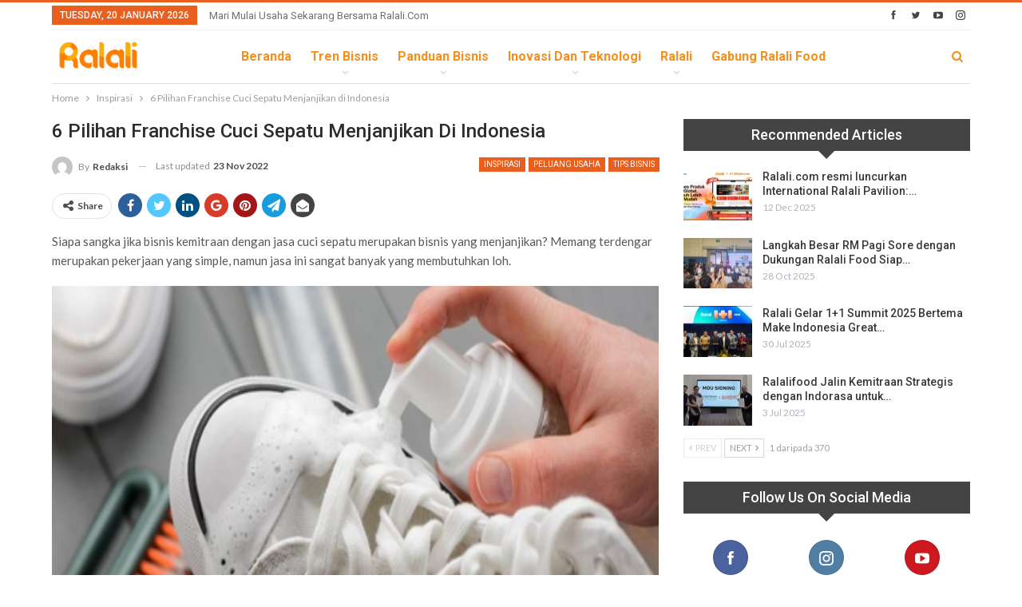

--- FILE ---
content_type: text/html; charset=UTF-8
request_url: https://news.ralali.com/franchise-cuci-sepatu/
body_size: 22492
content:
	<!DOCTYPE html>
		<!--[if IE 8]>
	<html class="ie ie8" lang="en-US"> <![endif]-->
	<!--[if IE 9]>
	<html class="ie ie9" lang="en-US"> <![endif]-->
	<!--[if gt IE 9]><!-->
<html lang="en-US"> <!--<![endif]-->
	<head>
		<!-- Google Tag Manager -->
<script>(function(w,d,s,l,i){w[l]=w[l]||[];w[l].push({'gtm.start':
new Date().getTime(),event:'gtm.js'});var f=d.getElementsByTagName(s)[0],
j=d.createElement(s),dl=l!='dataLayer'?'&l='+l:'';j.async=true;j.src=
'https://www.googletagmanager.com/gtm.js?id='+i+dl;f.parentNode.insertBefore(j,f);
})(window,document,'script','dataLayer','GTM-5V96BQQ');</script>
<!-- End Google Tag Manager -->		<meta charset="UTF-8">
		<meta http-equiv="X-UA-Compatible" content="IE=edge">
		<meta name="viewport" content="width=device-width, initial-scale=1.0">
		<link rel="pingback" href="https://news.ralali.com/xmlrpc.php"/>

		<meta name='robots' content='index, follow, max-image-preview:large, max-snippet:-1, max-video-preview:-1' />

<!-- Google Tag Manager for WordPress by gtm4wp.com -->
<script data-cfasync="false" data-pagespeed-no-defer>
	var gtm4wp_datalayer_name = "dataLayer";
	var dataLayer = dataLayer || [];
</script>
<!-- End Google Tag Manager for WordPress by gtm4wp.com -->
	<!-- This site is optimized with the Yoast SEO plugin v24.4 - https://yoast.com/wordpress/plugins/seo/ -->
	<title>6 Pilihan Franchise Cuci Sepatu Menjanjikan di Indonesia</title>
	<meta name="description" content="6 pilihan franchise cuci sepatu yang bisa dipertimbangkan untuk mulai buka usaha, salah satunya Dr Shoes. Cek juga 5 pilihan lainnya." />
	<link rel="canonical" href="https://news.ralali.com/franchise-cuci-sepatu/" />
	<meta property="og:locale" content="en_US" />
	<meta property="og:type" content="article" />
	<meta property="og:title" content="6 Pilihan Franchise Cuci Sepatu Menjanjikan di Indonesia" />
	<meta property="og:description" content="6 pilihan franchise cuci sepatu yang bisa dipertimbangkan untuk mulai buka usaha, salah satunya Dr Shoes. Cek juga 5 pilihan lainnya." />
	<meta property="og:url" content="https://news.ralali.com/franchise-cuci-sepatu/" />
	<meta property="og:site_name" content="Ralali.com" />
	<meta property="article:publisher" content="https://www.facebook.com/ralalicom" />
	<meta property="article:published_time" content="2022-11-23T06:36:45+00:00" />
	<meta property="article:modified_time" content="2022-11-23T06:36:46+00:00" />
	<meta property="og:image" content="https://news.ralali.com/wp-content/uploads/2022/11/franchise-cuci-sepatu.jpg" />
	<meta property="og:image:width" content="800" />
	<meta property="og:image:height" content="600" />
	<meta property="og:image:type" content="image/jpeg" />
	<meta name="author" content="Redaksi" />
	<meta name="twitter:card" content="summary_large_image" />
	<meta name="twitter:creator" content="@RalaliCom" />
	<meta name="twitter:site" content="@RalaliCom" />
	<meta name="twitter:label1" content="Written by" />
	<meta name="twitter:data1" content="Redaksi" />
	<meta name="twitter:label2" content="Est. reading time" />
	<meta name="twitter:data2" content="5 minutes" />
	<script type="application/ld+json" class="yoast-schema-graph">{"@context":"https://schema.org","@graph":[{"@type":"Article","@id":"https://news.ralali.com/franchise-cuci-sepatu/#article","isPartOf":{"@id":"https://news.ralali.com/franchise-cuci-sepatu/"},"author":{"name":"Redaksi","@id":"https://news.ralali.com/#/schema/person/24a684a87ef6df72f649e4379e7840d6"},"headline":"6 Pilihan Franchise Cuci Sepatu Menjanjikan di Indonesia","datePublished":"2022-11-23T06:36:45+00:00","dateModified":"2022-11-23T06:36:46+00:00","mainEntityOfPage":{"@id":"https://news.ralali.com/franchise-cuci-sepatu/"},"wordCount":931,"commentCount":19,"publisher":{"@id":"https://news.ralali.com/#organization"},"image":{"@id":"https://news.ralali.com/franchise-cuci-sepatu/#primaryimage"},"thumbnailUrl":"https://news.ralali.com/wp-content/uploads/2022/11/franchise-cuci-sepatu.jpg","keywords":["bisnis franchise"],"articleSection":["Inspirasi","Peluang Usaha","Tips Bisnis"],"inLanguage":"en-US"},{"@type":"WebPage","@id":"https://news.ralali.com/franchise-cuci-sepatu/","url":"https://news.ralali.com/franchise-cuci-sepatu/","name":"6 Pilihan Franchise Cuci Sepatu Menjanjikan di Indonesia","isPartOf":{"@id":"https://news.ralali.com/#website"},"primaryImageOfPage":{"@id":"https://news.ralali.com/franchise-cuci-sepatu/#primaryimage"},"image":{"@id":"https://news.ralali.com/franchise-cuci-sepatu/#primaryimage"},"thumbnailUrl":"https://news.ralali.com/wp-content/uploads/2022/11/franchise-cuci-sepatu.jpg","datePublished":"2022-11-23T06:36:45+00:00","dateModified":"2022-11-23T06:36:46+00:00","description":"6 pilihan franchise cuci sepatu yang bisa dipertimbangkan untuk mulai buka usaha, salah satunya Dr Shoes. Cek juga 5 pilihan lainnya.","breadcrumb":{"@id":"https://news.ralali.com/franchise-cuci-sepatu/#breadcrumb"},"inLanguage":"en-US","potentialAction":[{"@type":"ReadAction","target":["https://news.ralali.com/franchise-cuci-sepatu/"]}]},{"@type":"ImageObject","inLanguage":"en-US","@id":"https://news.ralali.com/franchise-cuci-sepatu/#primaryimage","url":"https://news.ralali.com/wp-content/uploads/2022/11/franchise-cuci-sepatu.jpg","contentUrl":"https://news.ralali.com/wp-content/uploads/2022/11/franchise-cuci-sepatu.jpg","width":800,"height":600,"caption":"imagesource : shoes and care"},{"@type":"BreadcrumbList","@id":"https://news.ralali.com/franchise-cuci-sepatu/#breadcrumb","itemListElement":[{"@type":"ListItem","position":1,"name":"Home","item":"https://news.ralali.com/"},{"@type":"ListItem","position":2,"name":"6 Pilihan Franchise Cuci Sepatu Menjanjikan di Indonesia"}]},{"@type":"WebSite","@id":"https://news.ralali.com/#website","url":"https://news.ralali.com/","name":"Ralali.com","description":"Memulai Bisnis Bersama Ralali.com","publisher":{"@id":"https://news.ralali.com/#organization"},"potentialAction":[{"@type":"SearchAction","target":{"@type":"EntryPoint","urlTemplate":"https://news.ralali.com/?s={search_term_string}"},"query-input":{"@type":"PropertyValueSpecification","valueRequired":true,"valueName":"search_term_string"}}],"inLanguage":"en-US"},{"@type":"Organization","@id":"https://news.ralali.com/#organization","name":"Ralali","alternateName":"Ralali.com","url":"https://news.ralali.com/","logo":{"@type":"ImageObject","inLanguage":"en-US","@id":"https://news.ralali.com/#/schema/logo/image/","url":"https://news.ralali.com/wp-content/uploads/2023/08/cropped-logo-icon-Large.jpeg","contentUrl":"https://news.ralali.com/wp-content/uploads/2023/08/cropped-logo-icon-Large.jpeg","width":512,"height":512,"caption":"Ralali"},"image":{"@id":"https://news.ralali.com/#/schema/logo/image/"},"sameAs":["https://www.facebook.com/ralalicom","https://x.com/RalaliCom","https://www.instagram.com/ralalicom","https://www.linkedin.com/company/ralali-com","https://www.youtube.com/channel/UCA7tGuG-avOIEzcL97ybZqQ"]},{"@type":"Person","@id":"https://news.ralali.com/#/schema/person/24a684a87ef6df72f649e4379e7840d6","name":"Redaksi","image":{"@type":"ImageObject","inLanguage":"en-US","@id":"https://news.ralali.com/#/schema/person/image/","url":"https://secure.gravatar.com/avatar/870827f634200adbaa9c68d718e96a5f?s=96&d=mm&r=g","contentUrl":"https://secure.gravatar.com/avatar/870827f634200adbaa9c68d718e96a5f?s=96&d=mm&r=g","caption":"Redaksi"},"url":"https://news.ralali.com/author/keegande-reds/"}]}</script>
	<!-- / Yoast SEO plugin. -->


<link rel='stylesheet' id='wp-block-library-css' href='https://news.ralali.com/wp-includes/css/dist/block-library/style.min.css' type='text/css' media='all' />
<style id='classic-theme-styles-inline-css' type='text/css'>
/*! This file is auto-generated */
.wp-block-button__link{color:#fff;background-color:#32373c;border-radius:9999px;box-shadow:none;text-decoration:none;padding:calc(.667em + 2px) calc(1.333em + 2px);font-size:1.125em}.wp-block-file__button{background:#32373c;color:#fff;text-decoration:none}
</style>
<style id='global-styles-inline-css' type='text/css'>
body{--wp--preset--color--black: #000000;--wp--preset--color--cyan-bluish-gray: #abb8c3;--wp--preset--color--white: #ffffff;--wp--preset--color--pale-pink: #f78da7;--wp--preset--color--vivid-red: #cf2e2e;--wp--preset--color--luminous-vivid-orange: #ff6900;--wp--preset--color--luminous-vivid-amber: #fcb900;--wp--preset--color--light-green-cyan: #7bdcb5;--wp--preset--color--vivid-green-cyan: #00d084;--wp--preset--color--pale-cyan-blue: #8ed1fc;--wp--preset--color--vivid-cyan-blue: #0693e3;--wp--preset--color--vivid-purple: #9b51e0;--wp--preset--gradient--vivid-cyan-blue-to-vivid-purple: linear-gradient(135deg,rgba(6,147,227,1) 0%,rgb(155,81,224) 100%);--wp--preset--gradient--light-green-cyan-to-vivid-green-cyan: linear-gradient(135deg,rgb(122,220,180) 0%,rgb(0,208,130) 100%);--wp--preset--gradient--luminous-vivid-amber-to-luminous-vivid-orange: linear-gradient(135deg,rgba(252,185,0,1) 0%,rgba(255,105,0,1) 100%);--wp--preset--gradient--luminous-vivid-orange-to-vivid-red: linear-gradient(135deg,rgba(255,105,0,1) 0%,rgb(207,46,46) 100%);--wp--preset--gradient--very-light-gray-to-cyan-bluish-gray: linear-gradient(135deg,rgb(238,238,238) 0%,rgb(169,184,195) 100%);--wp--preset--gradient--cool-to-warm-spectrum: linear-gradient(135deg,rgb(74,234,220) 0%,rgb(151,120,209) 20%,rgb(207,42,186) 40%,rgb(238,44,130) 60%,rgb(251,105,98) 80%,rgb(254,248,76) 100%);--wp--preset--gradient--blush-light-purple: linear-gradient(135deg,rgb(255,206,236) 0%,rgb(152,150,240) 100%);--wp--preset--gradient--blush-bordeaux: linear-gradient(135deg,rgb(254,205,165) 0%,rgb(254,45,45) 50%,rgb(107,0,62) 100%);--wp--preset--gradient--luminous-dusk: linear-gradient(135deg,rgb(255,203,112) 0%,rgb(199,81,192) 50%,rgb(65,88,208) 100%);--wp--preset--gradient--pale-ocean: linear-gradient(135deg,rgb(255,245,203) 0%,rgb(182,227,212) 50%,rgb(51,167,181) 100%);--wp--preset--gradient--electric-grass: linear-gradient(135deg,rgb(202,248,128) 0%,rgb(113,206,126) 100%);--wp--preset--gradient--midnight: linear-gradient(135deg,rgb(2,3,129) 0%,rgb(40,116,252) 100%);--wp--preset--font-size--small: 13px;--wp--preset--font-size--medium: 20px;--wp--preset--font-size--large: 36px;--wp--preset--font-size--x-large: 42px;--wp--preset--spacing--20: 0.44rem;--wp--preset--spacing--30: 0.67rem;--wp--preset--spacing--40: 1rem;--wp--preset--spacing--50: 1.5rem;--wp--preset--spacing--60: 2.25rem;--wp--preset--spacing--70: 3.38rem;--wp--preset--spacing--80: 5.06rem;--wp--preset--shadow--natural: 6px 6px 9px rgba(0, 0, 0, 0.2);--wp--preset--shadow--deep: 12px 12px 50px rgba(0, 0, 0, 0.4);--wp--preset--shadow--sharp: 6px 6px 0px rgba(0, 0, 0, 0.2);--wp--preset--shadow--outlined: 6px 6px 0px -3px rgba(255, 255, 255, 1), 6px 6px rgba(0, 0, 0, 1);--wp--preset--shadow--crisp: 6px 6px 0px rgba(0, 0, 0, 1);}:where(.is-layout-flex){gap: 0.5em;}:where(.is-layout-grid){gap: 0.5em;}body .is-layout-flex{display: flex;}body .is-layout-flex{flex-wrap: wrap;align-items: center;}body .is-layout-flex > *{margin: 0;}body .is-layout-grid{display: grid;}body .is-layout-grid > *{margin: 0;}:where(.wp-block-columns.is-layout-flex){gap: 2em;}:where(.wp-block-columns.is-layout-grid){gap: 2em;}:where(.wp-block-post-template.is-layout-flex){gap: 1.25em;}:where(.wp-block-post-template.is-layout-grid){gap: 1.25em;}.has-black-color{color: var(--wp--preset--color--black) !important;}.has-cyan-bluish-gray-color{color: var(--wp--preset--color--cyan-bluish-gray) !important;}.has-white-color{color: var(--wp--preset--color--white) !important;}.has-pale-pink-color{color: var(--wp--preset--color--pale-pink) !important;}.has-vivid-red-color{color: var(--wp--preset--color--vivid-red) !important;}.has-luminous-vivid-orange-color{color: var(--wp--preset--color--luminous-vivid-orange) !important;}.has-luminous-vivid-amber-color{color: var(--wp--preset--color--luminous-vivid-amber) !important;}.has-light-green-cyan-color{color: var(--wp--preset--color--light-green-cyan) !important;}.has-vivid-green-cyan-color{color: var(--wp--preset--color--vivid-green-cyan) !important;}.has-pale-cyan-blue-color{color: var(--wp--preset--color--pale-cyan-blue) !important;}.has-vivid-cyan-blue-color{color: var(--wp--preset--color--vivid-cyan-blue) !important;}.has-vivid-purple-color{color: var(--wp--preset--color--vivid-purple) !important;}.has-black-background-color{background-color: var(--wp--preset--color--black) !important;}.has-cyan-bluish-gray-background-color{background-color: var(--wp--preset--color--cyan-bluish-gray) !important;}.has-white-background-color{background-color: var(--wp--preset--color--white) !important;}.has-pale-pink-background-color{background-color: var(--wp--preset--color--pale-pink) !important;}.has-vivid-red-background-color{background-color: var(--wp--preset--color--vivid-red) !important;}.has-luminous-vivid-orange-background-color{background-color: var(--wp--preset--color--luminous-vivid-orange) !important;}.has-luminous-vivid-amber-background-color{background-color: var(--wp--preset--color--luminous-vivid-amber) !important;}.has-light-green-cyan-background-color{background-color: var(--wp--preset--color--light-green-cyan) !important;}.has-vivid-green-cyan-background-color{background-color: var(--wp--preset--color--vivid-green-cyan) !important;}.has-pale-cyan-blue-background-color{background-color: var(--wp--preset--color--pale-cyan-blue) !important;}.has-vivid-cyan-blue-background-color{background-color: var(--wp--preset--color--vivid-cyan-blue) !important;}.has-vivid-purple-background-color{background-color: var(--wp--preset--color--vivid-purple) !important;}.has-black-border-color{border-color: var(--wp--preset--color--black) !important;}.has-cyan-bluish-gray-border-color{border-color: var(--wp--preset--color--cyan-bluish-gray) !important;}.has-white-border-color{border-color: var(--wp--preset--color--white) !important;}.has-pale-pink-border-color{border-color: var(--wp--preset--color--pale-pink) !important;}.has-vivid-red-border-color{border-color: var(--wp--preset--color--vivid-red) !important;}.has-luminous-vivid-orange-border-color{border-color: var(--wp--preset--color--luminous-vivid-orange) !important;}.has-luminous-vivid-amber-border-color{border-color: var(--wp--preset--color--luminous-vivid-amber) !important;}.has-light-green-cyan-border-color{border-color: var(--wp--preset--color--light-green-cyan) !important;}.has-vivid-green-cyan-border-color{border-color: var(--wp--preset--color--vivid-green-cyan) !important;}.has-pale-cyan-blue-border-color{border-color: var(--wp--preset--color--pale-cyan-blue) !important;}.has-vivid-cyan-blue-border-color{border-color: var(--wp--preset--color--vivid-cyan-blue) !important;}.has-vivid-purple-border-color{border-color: var(--wp--preset--color--vivid-purple) !important;}.has-vivid-cyan-blue-to-vivid-purple-gradient-background{background: var(--wp--preset--gradient--vivid-cyan-blue-to-vivid-purple) !important;}.has-light-green-cyan-to-vivid-green-cyan-gradient-background{background: var(--wp--preset--gradient--light-green-cyan-to-vivid-green-cyan) !important;}.has-luminous-vivid-amber-to-luminous-vivid-orange-gradient-background{background: var(--wp--preset--gradient--luminous-vivid-amber-to-luminous-vivid-orange) !important;}.has-luminous-vivid-orange-to-vivid-red-gradient-background{background: var(--wp--preset--gradient--luminous-vivid-orange-to-vivid-red) !important;}.has-very-light-gray-to-cyan-bluish-gray-gradient-background{background: var(--wp--preset--gradient--very-light-gray-to-cyan-bluish-gray) !important;}.has-cool-to-warm-spectrum-gradient-background{background: var(--wp--preset--gradient--cool-to-warm-spectrum) !important;}.has-blush-light-purple-gradient-background{background: var(--wp--preset--gradient--blush-light-purple) !important;}.has-blush-bordeaux-gradient-background{background: var(--wp--preset--gradient--blush-bordeaux) !important;}.has-luminous-dusk-gradient-background{background: var(--wp--preset--gradient--luminous-dusk) !important;}.has-pale-ocean-gradient-background{background: var(--wp--preset--gradient--pale-ocean) !important;}.has-electric-grass-gradient-background{background: var(--wp--preset--gradient--electric-grass) !important;}.has-midnight-gradient-background{background: var(--wp--preset--gradient--midnight) !important;}.has-small-font-size{font-size: var(--wp--preset--font-size--small) !important;}.has-medium-font-size{font-size: var(--wp--preset--font-size--medium) !important;}.has-large-font-size{font-size: var(--wp--preset--font-size--large) !important;}.has-x-large-font-size{font-size: var(--wp--preset--font-size--x-large) !important;}
.wp-block-navigation a:where(:not(.wp-element-button)){color: inherit;}
:where(.wp-block-post-template.is-layout-flex){gap: 1.25em;}:where(.wp-block-post-template.is-layout-grid){gap: 1.25em;}
:where(.wp-block-columns.is-layout-flex){gap: 2em;}:where(.wp-block-columns.is-layout-grid){gap: 2em;}
.wp-block-pullquote{font-size: 1.5em;line-height: 1.6;}
</style>
<link rel='stylesheet' id='contact-form-7-css' href='https://news.ralali.com/wp-content/plugins/contact-form-7/includes/css/styles.css' type='text/css' media='all' />
<link rel='stylesheet' id='ez-toc-css' href='https://news.ralali.com/wp-content/plugins/easy-table-of-contents/assets/css/screen.min.css' type='text/css' media='all' />
<style id='ez-toc-inline-css' type='text/css'>
div#ez-toc-container .ez-toc-title {font-size: 120%;}div#ez-toc-container .ez-toc-title {font-weight: 500;}div#ez-toc-container ul li , div#ez-toc-container ul li a {font-size: 95%;}div#ez-toc-container ul li , div#ez-toc-container ul li a {font-weight: 500;}div#ez-toc-container nav ul ul li {font-size: 90%;}div#ez-toc-container {background: #fff;border: 1px solid #dddddd;}div#ez-toc-container p.ez-toc-title , #ez-toc-container .ez_toc_custom_title_icon , #ez-toc-container .ez_toc_custom_toc_icon {color: #000000;}div#ez-toc-container ul.ez-toc-list a {color: #4599d1;}div#ez-toc-container ul.ez-toc-list a:hover {color: #3b78d3;}div#ez-toc-container ul.ez-toc-list a:visited {color: #48b9db;}
.ez-toc-container-direction {direction: ltr;}.ez-toc-counter ul{counter-reset: item ;}.ez-toc-counter nav ul li a::before {content: counters(item, '.', decimal) '. ';display: inline-block;counter-increment: item;flex-grow: 0;flex-shrink: 0;margin-right: .2em; float: left; }.ez-toc-widget-direction {direction: ltr;}.ez-toc-widget-container ul{counter-reset: item ;}.ez-toc-widget-container nav ul li a::before {content: counters(item, '.', decimal) '. ';display: inline-block;counter-increment: item;flex-grow: 0;flex-shrink: 0;margin-right: .2em; float: left; }
</style>
<style id='akismet-widget-style-inline-css' type='text/css'>

			.a-stats {
				--akismet-color-mid-green: #357b49;
				--akismet-color-white: #fff;
				--akismet-color-light-grey: #f6f7f7;

				max-width: 350px;
				width: auto;
			}

			.a-stats * {
				all: unset;
				box-sizing: border-box;
			}

			.a-stats strong {
				font-weight: 600;
			}

			.a-stats a.a-stats__link,
			.a-stats a.a-stats__link:visited,
			.a-stats a.a-stats__link:active {
				background: var(--akismet-color-mid-green);
				border: none;
				box-shadow: none;
				border-radius: 8px;
				color: var(--akismet-color-white);
				cursor: pointer;
				display: block;
				font-family: -apple-system, BlinkMacSystemFont, 'Segoe UI', 'Roboto', 'Oxygen-Sans', 'Ubuntu', 'Cantarell', 'Helvetica Neue', sans-serif;
				font-weight: 500;
				padding: 12px;
				text-align: center;
				text-decoration: none;
				transition: all 0.2s ease;
			}

			/* Extra specificity to deal with TwentyTwentyOne focus style */
			.widget .a-stats a.a-stats__link:focus {
				background: var(--akismet-color-mid-green);
				color: var(--akismet-color-white);
				text-decoration: none;
			}

			.a-stats a.a-stats__link:hover {
				filter: brightness(110%);
				box-shadow: 0 4px 12px rgba(0, 0, 0, 0.06), 0 0 2px rgba(0, 0, 0, 0.16);
			}

			.a-stats .count {
				color: var(--akismet-color-white);
				display: block;
				font-size: 1.5em;
				line-height: 1.4;
				padding: 0 13px;
				white-space: nowrap;
			}
		
</style>
<link rel='stylesheet' id='better-framework-main-fonts-css' href='https://fonts.googleapis.com/css?family=Lato:400,700%7CRoboto:400,500,700,400italic&#038;display=swap' type='text/css' media='all' />
<script type="text/javascript" src="https://news.ralali.com/wp-includes/js/jquery/jquery.min.js" id="jquery-core-js"></script>
<script type="text/javascript" src="https://news.ralali.com/wp-includes/js/jquery/jquery-migrate.min.js" id="jquery-migrate-js"></script>
<script type="text/javascript" src="https://news.ralali.com/wp-content/plugins/revslider/public/assets/js/rbtools.min.js" async id="tp-tools-js"></script>
<script type="text/javascript" src="https://news.ralali.com/wp-content/plugins/revslider/public/assets/js/rs6.min.js" async id="revmin-js"></script>
<script type="text/javascript" src="https://news.ralali.com/wp-content/plugins/wp-hide-post/public/js/wp-hide-post-public.js" id="wp-hide-post-js"></script>
<!--[if lt IE 9]>
<script type="text/javascript" src="https://news.ralali.com/wp-content/plugins/better-adsmanager/includes/libs/better-framework/assets/js/html5shiv.min.js" id="bf-html5shiv-js"></script>
<![endif]-->
<!--[if lt IE 9]>
<script type="text/javascript" src="https://news.ralali.com/wp-content/plugins/better-adsmanager/includes/libs/better-framework/assets/js/respond.min.js" id="bf-respond-js"></script>
<![endif]-->
<link rel="https://api.w.org/" href="https://news.ralali.com/wp-json/" /><link rel="alternate" type="application/json" href="https://news.ralali.com/wp-json/wp/v2/posts/17814" /><link rel="EditURI" type="application/rsd+xml" title="RSD" href="https://news.ralali.com/xmlrpc.php?rsd" />
<link rel='shortlink' href='https://news.ralali.com/?p=17814' />
<link rel="alternate" type="application/json+oembed" href="https://news.ralali.com/wp-json/oembed/1.0/embed?url=https%3A%2F%2Fnews.ralali.com%2Ffranchise-cuci-sepatu%2F" />
<link rel="alternate" type="text/xml+oembed" href="https://news.ralali.com/wp-json/oembed/1.0/embed?url=https%3A%2F%2Fnews.ralali.com%2Ffranchise-cuci-sepatu%2F&#038;format=xml" />

<!-- Google Tag Manager for WordPress by gtm4wp.com -->
<!-- GTM Container placement set to footer -->
<script data-cfasync="false" data-pagespeed-no-defer>
	var dataLayer_content = {"pagePostType":"post","pagePostType2":"single-post","pageCategory":["inspirasi","peluang-usaha-inspirasi","tips-bisnis-inspirasi"],"pageAttributes":["bisnis-franchise"],"pagePostAuthor":"Redaksi"};
	dataLayer.push( dataLayer_content );
</script>
<script data-cfasync="false" data-pagespeed-no-defer>
(function(w,d,s,l,i){w[l]=w[l]||[];w[l].push({'gtm.start':
new Date().getTime(),event:'gtm.js'});var f=d.getElementsByTagName(s)[0],
j=d.createElement(s),dl=l!='dataLayer'?'&l='+l:'';j.async=true;j.src=
'//www.googletagmanager.com/gtm.js?id='+i+dl;f.parentNode.insertBefore(j,f);
})(window,document,'script','dataLayer','GTM-KWZ73S');
</script>
<script data-cfasync="false" data-pagespeed-no-defer>
(function(w,d,s,l,i){w[l]=w[l]||[];w[l].push({'gtm.start':
new Date().getTime(),event:'gtm.js'});var f=d.getElementsByTagName(s)[0],
j=d.createElement(s),dl=l!='dataLayer'?'&l='+l:'';j.async=true;j.src=
'//www.googletagmanager.com/gtm.js?id='+i+dl;f.parentNode.insertBefore(j,f);
})(window,document,'script','dataLayer','GTM-NR5L88D');
</script>
<!-- End Google Tag Manager for WordPress by gtm4wp.com --><script async custom-element="amp-ad" src="https://cdn.ampproject.org/v0/amp-ad-0.1.js"></script>
<script async custom-element="amp-sticky-ad" src="https://cdn.ampproject.org/v0/amp-sticky-ad-1.0.js"></script>
<script async custom-element="amp-fx-flying-carpet" src="https://cdn.ampproject.org/v0/amp-fx-flying-carpet-0.1.js"></script><meta name="msvalidate.01" content="C4BF706090384BCBC43F28FF8B505430" />
<script src="https://mailtrgt.com/mailtarget.min.js"></script>
 
<!-- Start GPT Tag -->
<script async src='https://securepubads.g.doubleclick.net/tag/js/gpt.js'></script>
<script>
  window.googletag = window.googletag || {cmd: []};
  googletag.cmd.push(function() {
    googletag.defineSlot('/160553881/Ralali/Billboard', [[970,250],[970,90],[728,90]], 'div-gpt-ad-billboard')
             .addService(googletag.pubads());
    googletag.defineSlot('/160553881/Ralali/Multibanner1', [[728,90],[336,280],[300,250]], 'div-gpt-ad-multibanner1')
             .addService(googletag.pubads());
    googletag.defineSlot('/160553881/Ralali/Multibanner2', [[728,90],[336,280],[300,250]], 'div-gpt-ad-multibanner2')
             .addService(googletag.pubads());
    googletag.defineSlot('/160553881/Ralali/Rectangle1', [[300,600],[300,250]], 'div-gpt-ad-rectangle1')
             .addService(googletag.pubads());
    googletag.defineSlot('/160553881/Ralali/Sticky', [[728,90]], 'div-gpt-ad-sticky')
             .addService(googletag.pubads());

    googletag.pubads().enableSingleRequest();
    googletag.pubads().collapseEmptyDivs();
    googletag.pubads().setCentering(true);
    googletag.enableServices();
  });
</script>
<!-- End GPT Tag -->

<!-- Google Tag Manager -->
<script>(function(w,d,s,l,i){w[l]=w[l]||[];w[l].push({'gtm.start':
new Date().getTime(),event:'gtm.js'});var f=d.getElementsByTagName(s)[0],
j=d.createElement(s),dl=l!='dataLayer'?'&l='+l:'';j.async=true;j.src=
'https://www.googletagmanager.com/gtm.js?id='+i+dl;f.parentNode.insertBefore(j,f);
})(window,document,'script','dataLayer','GTM-5V96BQQ');</script>
<!-- End Google Tag Manager -->

<!-- Tambahan Javascript untuk close sticky -->
<script type="text/javascript">
	function closeAds(){
		document.getElementById("footer_sticky").style.display = "none";
	}
</script>
<!-- End -->

<!-- Tambahan Style untuk sticky -->
<style type="text/css">
	.footer_sticky{
		margin:0 auto;
		position:fixed;
		bottom:0px;
		width:100%;
		background: none;
		text-align:center;
		height: auto;
		z-index: 9999;
	}
	.footer_sticky_inside{
		margin: 0 auto;
		position: relative;
		width: 728px;
		background: none;
		height: 90px;
		z-index: 9999;
	}
	.close_button{
		color: white;
		cursor:pointer; 
		position: absolute; 
		background: #2943EB; 
		font-size: 10pt;
		padding: 3px 6px 3px 6px;
		bottom: 90px;
		right: 0;
		z-index: 9999;
	}
</style>
<!-- END -->
			<link rel="shortcut icon" href="https://news.ralali.com/wp-content/uploads/2018/09/pavicon.png">			<link rel="apple-touch-icon" href="https://news.ralali.com/wp-content/uploads/2018/09/pavicon57-57.png"><meta name="generator" content="Powered by WPBakery Page Builder - drag and drop page builder for WordPress."/>
<script type="application/ld+json">{
    "@context": "http://schema.org/",
    "@type": "Organization",
    "@id": "#organization",
    "logo": {
        "@type": "ImageObject",
        "url": "https://news.ralali.com/wp-content/uploads/2024/05/ralali.png"
    },
    "url": "https://news.ralali.com/",
    "name": "Ralali.com",
    "description": "Memulai Bisnis Bersama Ralali.com"
}</script>
<script type="application/ld+json">{
    "@context": "http://schema.org/",
    "@type": "WebSite",
    "name": "Ralali.com",
    "alternateName": "Memulai Bisnis Bersama Ralali.com",
    "url": "https://news.ralali.com/"
}</script>
<script type="application/ld+json">{
    "@context": "http://schema.org/",
    "@type": "BlogPosting",
    "headline": "6 Pilihan Franchise Cuci Sepatu Menjanjikan di Indonesia",
    "description": "Siapa sangka jika bisnis kemitraan dengan jasa cuci sepatu merupakan bisnis yang menjanjikan? Memang terdengar merupakan pekerjaan yang simple, namun jasa ini sangat banyak yang membutuhkan loh.imagesource : shoes and careKarena banyaknya kalangan ya",
    "datePublished": "2022-11-23",
    "dateModified": "2022-11-23",
    "author": {
        "@type": "Person",
        "@id": "#person-Redaksi",
        "name": "Redaksi"
    },
    "image": "https://news.ralali.com/wp-content/uploads/2022/11/franchise-cuci-sepatu.jpg",
    "publisher": {
        "@id": "#organization"
    },
    "mainEntityOfPage": "https://news.ralali.com/franchise-cuci-sepatu/"
}</script>
<link rel='stylesheet' id='bs-icons' href='https://news.ralali.com/wp-content/plugins/better-adsmanager/includes/libs/better-framework/assets/css/bs-icons.css' type='text/css' media='all' />
<link rel='stylesheet' id='better-social-counter' href='https://news.ralali.com/wp-content/plugins/better-social-counter/css/style.min.css' type='text/css' media='all' />
<link rel='stylesheet' id='bf-slick' href='https://news.ralali.com/wp-content/plugins/better-adsmanager/includes/libs/better-framework/assets/css/slick.min.css' type='text/css' media='all' />
<link rel='stylesheet' id='fontawesome' href='https://news.ralali.com/wp-content/plugins/better-adsmanager/includes/libs/better-framework/assets/css/font-awesome.min.css' type='text/css' media='all' />
<link rel='stylesheet' id='br-numbers' href='https://fonts.googleapis.com/css?family=Oswald&text=0123456789./\%' type='text/css' media='all' />
<link rel='stylesheet' id='better-reviews' href='https://news.ralali.com/wp-content/plugins/better-reviews/css/better-reviews.min.css' type='text/css' media='all' />
<link rel='stylesheet' id='smart-lists-pack-pro' href='https://news.ralali.com/wp-content/plugins/smart-lists-pack-pro/css/smart-lists-pack.min.css' type='text/css' media='all' />
<link rel='stylesheet' id='pretty-photo' href='https://news.ralali.com/wp-content/plugins/better-adsmanager/includes/libs/better-framework/assets/css/pretty-photo.min.css' type='text/css' media='all' />
<link rel='stylesheet' id='theme-libs' href='https://news.ralali.com/wp-content/themes/publisher/css/theme-libs.min.css' type='text/css' media='all' />
<link rel='stylesheet' id='publisher' href='https://news.ralali.com/wp-content/themes/publisher/style-7.6.2.min.css' type='text/css' media='all' />
<link rel='stylesheet' id='7.6.2-1767625681' href='https://news.ralali.com/wp-content/bs-booster-cache/611c07dba005e229efe43dab90c0609f.css' type='text/css' media='all' />
<meta name="generator" content="Powered by Slider Revolution 6.5.5 - responsive, Mobile-Friendly Slider Plugin for WordPress with comfortable drag and drop interface." />
<link rel="icon" href="https://news.ralali.com/wp-content/uploads/2020/06/cropped-ralali_icon-32x32.png" sizes="32x32" />
<link rel="icon" href="https://news.ralali.com/wp-content/uploads/2020/06/cropped-ralali_icon-192x192.png" sizes="192x192" />
<link rel="apple-touch-icon" href="https://news.ralali.com/wp-content/uploads/2020/06/cropped-ralali_icon-180x180.png" />
<meta name="msapplication-TileImage" content="https://news.ralali.com/wp-content/uploads/2020/06/cropped-ralali_icon-270x270.png" />
<script type="text/javascript">function setREVStartSize(e){
			//window.requestAnimationFrame(function() {				 
				window.RSIW = window.RSIW===undefined ? window.innerWidth : window.RSIW;	
				window.RSIH = window.RSIH===undefined ? window.innerHeight : window.RSIH;	
				try {								
					var pw = document.getElementById(e.c).parentNode.offsetWidth,
						newh;
					pw = pw===0 || isNaN(pw) ? window.RSIW : pw;
					e.tabw = e.tabw===undefined ? 0 : parseInt(e.tabw);
					e.thumbw = e.thumbw===undefined ? 0 : parseInt(e.thumbw);
					e.tabh = e.tabh===undefined ? 0 : parseInt(e.tabh);
					e.thumbh = e.thumbh===undefined ? 0 : parseInt(e.thumbh);
					e.tabhide = e.tabhide===undefined ? 0 : parseInt(e.tabhide);
					e.thumbhide = e.thumbhide===undefined ? 0 : parseInt(e.thumbhide);
					e.mh = e.mh===undefined || e.mh=="" || e.mh==="auto" ? 0 : parseInt(e.mh,0);		
					if(e.layout==="fullscreen" || e.l==="fullscreen") 						
						newh = Math.max(e.mh,window.RSIH);					
					else{					
						e.gw = Array.isArray(e.gw) ? e.gw : [e.gw];
						for (var i in e.rl) if (e.gw[i]===undefined || e.gw[i]===0) e.gw[i] = e.gw[i-1];					
						e.gh = e.el===undefined || e.el==="" || (Array.isArray(e.el) && e.el.length==0)? e.gh : e.el;
						e.gh = Array.isArray(e.gh) ? e.gh : [e.gh];
						for (var i in e.rl) if (e.gh[i]===undefined || e.gh[i]===0) e.gh[i] = e.gh[i-1];
											
						var nl = new Array(e.rl.length),
							ix = 0,						
							sl;					
						e.tabw = e.tabhide>=pw ? 0 : e.tabw;
						e.thumbw = e.thumbhide>=pw ? 0 : e.thumbw;
						e.tabh = e.tabhide>=pw ? 0 : e.tabh;
						e.thumbh = e.thumbhide>=pw ? 0 : e.thumbh;					
						for (var i in e.rl) nl[i] = e.rl[i]<window.RSIW ? 0 : e.rl[i];
						sl = nl[0];									
						for (var i in nl) if (sl>nl[i] && nl[i]>0) { sl = nl[i]; ix=i;}															
						var m = pw>(e.gw[ix]+e.tabw+e.thumbw) ? 1 : (pw-(e.tabw+e.thumbw)) / (e.gw[ix]);					
						newh =  (e.gh[ix] * m) + (e.tabh + e.thumbh);
					}
					var el = document.getElementById(e.c);
					if (el!==null && el) el.style.height = newh+"px";					
					el = document.getElementById(e.c+"_wrapper");
					if (el!==null && el) {
						el.style.height = newh+"px";
						el.style.display = "block";
					}
				} catch(e){
					console.log("Failure at Presize of Slider:" + e)
				}					   
			//});
		  };</script>
<style id="sccss"></style><noscript><style> .wpb_animate_when_almost_visible { opacity: 1; }</style></noscript>	</head>

<body class="post-template-default single single-post postid-17814 single-format-standard bs-theme bs-publisher bs-publisher-clean-magazine active-light-box active-top-line ltr close-rh page-layout-2-col-right full-width main-menu-sticky-smart active-ajax-search single-prim-cat-2191 single-cat-2191 single-cat-3638 single-cat-1  wpb-js-composer js-comp-ver-6.7.0 vc_responsive bs-ll-a" dir="ltr">
<!-- Google Tag Manager (noscript) -->
<noscript><iframe src="https://www.googletagmanager.com/ns.html?id=GTM-5V96BQQ"
height="0" width="0" style="display:none;visibility:hidden"></iframe></noscript>
<!-- End Google Tag Manager (noscript) -->		<div class="main-wrap content-main-wrap">
			<header id="header" class="site-header header-style-8 boxed" itemscope="itemscope" itemtype="https://schema.org/WPHeader">
		<section class="topbar topbar-style-1 hidden-xs hidden-xs">
	<div class="content-wrap">
		<div class="container">
			<div class="topbar-inner clearfix">

									<div class="section-links">
								<div  class="  better-studio-shortcode bsc-clearfix better-social-counter style-button not-colored in-4-col">
						<ul class="social-list bsc-clearfix"><li class="social-item facebook"><a href = "https://www.facebook.com/ralalicom" target = "_blank" > <i class="item-icon bsfi-facebook" ></i><span class="item-title" > Likes </span> </a> </li> <li class="social-item twitter"><a href = "https://twitter.com/RalaliCom" target = "_blank" > <i class="item-icon bsfi-twitter" ></i><span class="item-title" > Followers </span> </a> </li> <li class="social-item youtube"><a href = "https://youtube.com/channel/UCA7tGuG-avOIEzcL97ybZqQ" target = "_blank" > <i class="item-icon bsfi-youtube" ></i><span class="item-title" > Subscribers </span> </a> </li> <li class="social-item instagram"><a href = "https://instagram.com/ralalicom" target = "_blank" > <i class="item-icon bsfi-instagram" ></i><span class="item-title" > Followers </span> </a> </li> 			</ul>
		</div>
							</div>
				
				<div class="section-menu">
						<div id="menu-top" class="menu top-menu-wrapper" role="navigation" itemscope="itemscope" itemtype="https://schema.org/SiteNavigationElement">
		<nav class="top-menu-container">

			<ul id="top-navigation" class="top-menu menu clearfix bsm-pure">
									<li id="topbar-date" class="menu-item menu-item-date">
					<span
						class="topbar-date">Tuesday, 20 January 2026</span>
					</li>
					<li id="menu-item-8" class="menu-item menu-item-type-custom menu-item-object-custom better-anim-fade menu-item-8"><a target="_blank" rel="noopener" href="https://news.ralali.com/category/peluang-usaha/">Mari Mulai Usaha Sekarang Bersama Ralali.com</a></li>
			</ul>

		</nav>
	</div>
				</div>
			</div>
		</div>
	</div>
</section>
		<div class="content-wrap">
			<div class="container">
				<div class="header-inner clearfix">
					<div id="site-branding" class="site-branding">
	<p  id="site-title" class="logo h1 img-logo">
	<a href="https://news.ralali.com/" itemprop="url" rel="home">
					<img id="site-logo" src="https://news.ralali.com/wp-content/uploads/2024/05/ralali.png"
			     alt="Ralali News"  data-bsrjs="https://news.ralali.com/wp-content/uploads/2024/05/ralali.png"  />

			<span class="site-title">Ralali News - Memulai Bisnis Bersama Ralali.com</span>
				</a>
</p>
</div><!-- .site-branding -->
<nav id="menu-main" class="menu main-menu-container  show-search-item menu-actions-btn-width-1" role="navigation" itemscope="itemscope" itemtype="https://schema.org/SiteNavigationElement">
			<div class="menu-action-buttons width-1">
							<div class="search-container close">
					<span class="search-handler"><i class="fa fa-search"></i></span>

					<div class="search-box clearfix">
						<form role="search" method="get" class="search-form clearfix" action="https://news.ralali.com">
	<input type="search" class="search-field"
	       placeholder="Cari...&quot;"
	       value="" name="s"
	       title="Carian untuk"
	       autocomplete="off">
	<input type="submit" class="search-submit" value="Carian">
</form><!-- .search-form -->
					</div>
				</div>
						</div>
			<ul id="main-navigation" class="main-menu menu bsm-pure clearfix">
		<li id="menu-item-4" class="menu-item menu-item-type-custom menu-item-object-custom menu-item-home better-anim-fade menu-item-4"><a href="https://news.ralali.com/">Beranda</a></li>
<li id="menu-item-23304" class="menu-item menu-item-type-taxonomy menu-item-object-category menu-item-has-children menu-term-4010 better-anim-fade menu-item-23304"><a href="https://news.ralali.com/category/tren-bisnis/">Tren Bisnis</a>
<ul class="sub-menu">
	<li id="menu-item-23305" class="menu-item menu-item-type-taxonomy menu-item-object-category menu-term-4011 better-anim-fade menu-item-23305"><a href="https://news.ralali.com/category/tren-bisnis/tren-bisnis-kuliner/">Tren Bisnis Kuliner</a></li>
	<li id="menu-item-15784" class="menu-item menu-item-type-taxonomy menu-item-object-category menu-term-3640 better-anim-fade menu-item-15784"><a href="https://news.ralali.com/category/market-trend/">Market Trend</a></li>
</ul>
</li>
<li id="menu-item-23310" class="menu-item menu-item-type-taxonomy menu-item-object-category menu-item-has-children menu-term-4012 better-anim-fade menu-item-23310"><a href="https://news.ralali.com/category/panduan-bisnis/">Panduan Bisnis</a>
<ul class="sub-menu">
	<li id="menu-item-23312" class="menu-item menu-item-type-taxonomy menu-item-object-category menu-term-4014 better-anim-fade menu-item-23312"><a href="https://news.ralali.com/category/panduan-bisnis/kembangkan-bisnis-kuliner/">Kembangkan Bisnis Kuliner</a></li>
	<li id="menu-item-23311" class="menu-item menu-item-type-taxonomy menu-item-object-category menu-term-4013 better-anim-fade menu-item-23311"><a href="https://news.ralali.com/category/panduan-bisnis/memulai-bisnis-kuliner/">Memulai Bisnis Kuliner</a></li>
	<li id="menu-item-11203" class="menu-item menu-item-type-taxonomy menu-item-object-category menu-term-1222 better-anim-fade menu-item-11203"><a href="https://news.ralali.com/category/peluang-usaha/">Peluang Usaha</a></li>
	<li id="menu-item-10526" class="menu-item menu-item-type-taxonomy menu-item-object-category current-post-ancestor current-menu-parent current-post-parent menu-term-1 better-anim-fade menu-item-10526"><a href="https://news.ralali.com/category/inspirasi/tips-bisnis-inspirasi/">Tips Bisnis</a></li>
	<li id="menu-item-10528" class="menu-item menu-item-type-taxonomy menu-item-object-category menu-term-2188 better-anim-fade menu-item-10528"><a href="https://news.ralali.com/category/inspirasi/kisah-sukses-inspirasi-2/">Kisah Sukses</a></li>
</ul>
</li>
<li id="menu-item-23308" class="menu-item menu-item-type-taxonomy menu-item-object-category menu-item-has-children menu-term-4005 better-anim-fade menu-item-23308"><a href="https://news.ralali.com/category/inovasi-dan-teknologi/">Inovasi dan Teknologi</a>
<ul class="sub-menu">
	<li id="menu-item-23309" class="menu-item menu-item-type-taxonomy menu-item-object-category menu-term-4006 better-anim-fade menu-item-23309"><a href="https://news.ralali.com/category/inovasi-dan-teknologi/inovasi-dan-teknologi-fnb/">Inovasi dan Teknologi FnB</a></li>
</ul>
</li>
<li id="menu-item-23306" class="menu-item menu-item-type-taxonomy menu-item-object-category menu-item-has-children menu-term-2168 better-anim-fade menu-item-23306"><a href="https://news.ralali.com/category/ralali-com/">Ralali</a>
<ul class="sub-menu">
	<li id="menu-item-23307" class="menu-item menu-item-type-taxonomy menu-item-object-category menu-term-3961 better-anim-fade menu-item-23307"><a href="https://news.ralali.com/category/ralali-com/ralali-food/">Ralali Food</a></li>
	<li id="menu-item-15783" class="menu-item menu-item-type-taxonomy menu-item-object-category menu-term-3639 better-anim-fade menu-item-15783"><a href="https://news.ralali.com/category/ralali-com/event-komunitas-ralali/">Event &amp; Komunitas Ralali</a></li>
</ul>
</li>
<li id="menu-item-23198" class="menu-item menu-item-type-post_type menu-item-object-page better-anim-fade menu-item-23198"><a href="https://news.ralali.com/bergabung-dengan-ralali-food/">Gabung Ralali Food</a></li>
	</ul><!-- #main-navigation -->
</nav><!-- .main-menu-container -->
				</div>
			</div>
		</div>
	</header><!-- .header -->
	<div class="rh-header clearfix dark deferred-block-exclude">
		<div class="rh-container clearfix">

			<div class="menu-container close">
				<span class="menu-handler"><span class="lines"></span></span>
			</div><!-- .menu-container -->

			<div class="logo-container rh-img-logo">
				<a href="https://news.ralali.com/" itemprop="url" rel="home">
											<img src="https://news.ralali.com/wp-content/uploads/2024/05/ralali.png"
						     alt="Ralali.com"  data-bsrjs="https://news.ralali.com/wp-content/uploads/2024/05/ralali.png"  />				</a>
			</div><!-- .logo-container -->
		</div><!-- .rh-container -->
	</div><!-- .rh-header -->
<nav role="navigation" aria-label="Breadcrumbs" class="bf-breadcrumb clearfix bc-top-style"><div class="container bf-breadcrumb-container"><ul class="bf-breadcrumb-items" itemscope itemtype="http://schema.org/BreadcrumbList"><meta name="numberOfItems" content="3" /><meta name="itemListOrder" content="Ascending" /><li itemprop="itemListElement" itemscope itemtype="http://schema.org/ListItem" class="bf-breadcrumb-item bf-breadcrumb-begin"><a itemprop="item" href="https://news.ralali.com" rel="home"><span itemprop="name">Home</span></a><meta itemprop="position" content="1" /></li><li itemprop="itemListElement" itemscope itemtype="http://schema.org/ListItem" class="bf-breadcrumb-item"><a itemprop="item" href="https://news.ralali.com/category/inspirasi/" ><span itemprop="name">Inspirasi</span></a><meta itemprop="position" content="2" /></li><li itemprop="itemListElement" itemscope itemtype="http://schema.org/ListItem" class="bf-breadcrumb-item bf-breadcrumb-end"><span itemprop="name">6 Pilihan Franchise Cuci Sepatu Menjanjikan di Indonesia</span><meta itemprop="item" content="https://news.ralali.com/franchise-cuci-sepatu/"/><meta itemprop="position" content="3" /></li></ul></div></nav><div class="content-wrap">
		<main id="content" class="content-container">

		<div class="container layout-2-col layout-2-col-1 layout-right-sidebar layout-bc-before post-template-1">
			<div class="row main-section">
										<div class="col-sm-8 content-column">
								<div class="single-container">
		<article id="post-17814" class="post-17814 post type-post status-publish format-standard has-post-thumbnail  category-inspirasi category-peluang-usaha-inspirasi category-tips-bisnis-inspirasi tag-bisnis-franchise single-post-content ">
						<div class="post-header post-tp-1-header">
									<h1 class="single-post-title">
						<span class="post-title" itemprop="headline">6 Pilihan Franchise Cuci Sepatu Menjanjikan di Indonesia</span></h1>
										<div class="post-meta-wrap clearfix">
						<div class="term-badges "><span class="term-badge term-2191"><a href="https://news.ralali.com/category/inspirasi/">Inspirasi</a></span><span class="term-badge term-3638"><a href="https://news.ralali.com/category/inspirasi/peluang-usaha-inspirasi/">Peluang Usaha</a></span><span class="term-badge term-1"><a href="https://news.ralali.com/category/inspirasi/tips-bisnis-inspirasi/">Tips Bisnis</a></span></div><div class="post-meta single-post-meta">
			<a href="https://news.ralali.com/author/keegande-reds/"
		   title="Semak imbas Pengarang Artikel"
		   class="post-author-a post-author-avatar">
			<img alt=''  data-src='https://secure.gravatar.com/avatar/870827f634200adbaa9c68d718e96a5f?s=26&d=mm&r=g' class='avatar avatar-26 photo avatar-default' height='26' width='26' /><span class="post-author-name">By <b>Redaksi</b></span>		</a>
					<span class="time"><time class="post-published updated"
			                         datetime="2022-11-23T13:36:46+07:00">Last updated <b>23 Nov 2022</b></time></span>
			</div>
					</div>
									<div class="single-featured">
									</div>
			</div>
					<div class="post-share single-post-share top-share clearfix style-1">
			<div class="post-share-btn-group">
							</div>
						<div class="share-handler-wrap ">
				<span class="share-handler post-share-btn rank-default">
					<i class="bf-icon  fa fa-share-alt"></i>						<b class="text">Share</b>
										</span>
				<span class="social-item facebook"><a href="https://www.facebook.com/sharer.php?u=https%3A%2F%2Fnews.ralali.com%2Ffranchise-cuci-sepatu%2F" target="_blank" rel="nofollow noreferrer" class="bs-button-el" onclick="window.open(this.href, 'share-facebook','left=50,top=50,width=600,height=320,toolbar=0'); return false;"><span class="icon"><i class="bf-icon fa fa-facebook"></i></span></a></span><span class="social-item twitter"><a href="https://twitter.com/share?text=6 Pilihan Franchise Cuci Sepatu Menjanjikan di Indonesia @RalaliCom&url=https%3A%2F%2Fnews.ralali.com%2Ffranchise-cuci-sepatu%2F" target="_blank" rel="nofollow noreferrer" class="bs-button-el" onclick="window.open(this.href, 'share-twitter','left=50,top=50,width=600,height=320,toolbar=0'); return false;"><span class="icon"><i class="bf-icon fa fa-twitter"></i></span></a></span><span class="social-item linkedin"><a href="https://www.linkedin.com/shareArticle?mini=true&url=https%3A%2F%2Fnews.ralali.com%2Ffranchise-cuci-sepatu%2F&title=6 Pilihan Franchise Cuci Sepatu Menjanjikan di Indonesia" target="_blank" rel="nofollow noreferrer" class="bs-button-el" onclick="window.open(this.href, 'share-linkedin','left=50,top=50,width=600,height=320,toolbar=0'); return false;"><span class="icon"><i class="bf-icon fa fa-linkedin"></i></span></a></span><span class="social-item google_plus"><a href="https://plus.google.com/share?url=https%3A%2F%2Fnews.ralali.com%2Ffranchise-cuci-sepatu%2F" target="_blank" rel="nofollow noreferrer" class="bs-button-el" onclick="window.open(this.href, 'share-google_plus','left=50,top=50,width=600,height=320,toolbar=0'); return false;"><span class="icon"><i class="bf-icon fa fa-google"></i></span></a></span><span class="social-item pinterest"><a href="https://pinterest.com/pin/create/button/?url=https%3A%2F%2Fnews.ralali.com%2Ffranchise-cuci-sepatu%2F&media=https://news.ralali.com/wp-content/uploads/2022/11/franchise-cuci-sepatu.jpg&description=6 Pilihan Franchise Cuci Sepatu Menjanjikan di Indonesia" target="_blank" rel="nofollow noreferrer" class="bs-button-el" onclick="window.open(this.href, 'share-pinterest','left=50,top=50,width=600,height=320,toolbar=0'); return false;"><span class="icon"><i class="bf-icon fa fa-pinterest"></i></span></a></span><span class="social-item whatsapp"><a href="whatsapp://send?text=6 Pilihan Franchise Cuci Sepatu Menjanjikan di Indonesia %0A%0A https%3A%2F%2Fnews.ralali.com%2Ffranchise-cuci-sepatu%2F" target="_blank" rel="nofollow noreferrer" class="bs-button-el" onclick="window.open(this.href, 'share-whatsapp','left=50,top=50,width=600,height=320,toolbar=0'); return false;"><span class="icon"><i class="bf-icon fa fa-whatsapp"></i></span></a></span><span class="social-item line"><a href="https://line.me/R/msg/text/?6 Pilihan Franchise Cuci Sepatu Menjanjikan di Indonesia%0D%0Ahttps%3A%2F%2Fnews.ralali.com%2Ffranchise-cuci-sepatu%2F" target="_blank" rel="nofollow noreferrer" class="bs-button-el" onclick="window.open(this.href, 'share-line','left=50,top=50,width=600,height=320,toolbar=0'); return false;"><span class="icon"><i class="bf-icon bsfi-line"></i></span></a></span><span class="social-item telegram"><a href="https://telegram.me/share/url?url=https%3A%2F%2Fnews.ralali.com%2Ffranchise-cuci-sepatu%2F&text=6 Pilihan Franchise Cuci Sepatu Menjanjikan di Indonesia" target="_blank" rel="nofollow noreferrer" class="bs-button-el" onclick="window.open(this.href, 'share-telegram','left=50,top=50,width=600,height=320,toolbar=0'); return false;"><span class="icon"><i class="bf-icon fa fa-send"></i></span></a></span><span class="social-item email"><a href="/cdn-cgi/l/email-protection#[base64]" target="_blank" rel="nofollow noreferrer" class="bs-button-el" onclick="window.open(this.href, 'share-email','left=50,top=50,width=600,height=320,toolbar=0'); return false;"><span class="icon"><i class="bf-icon fa fa-envelope-open"></i></span></a></span></div>		</div>
					<div class="entry-content clearfix single-post-content">
				<p>Siapa sangka jika bisnis kemitraan dengan jasa cuci sepatu merupakan bisnis yang menjanjikan? Memang terdengar merupakan pekerjaan yang simple, namun jasa ini sangat banyak yang membutuhkan loh.</p>


 <div class="wp-block-image">
<figure class="aligncenter size-full"><a href="https://news.ralali.com/wp-content/uploads/2022/11/franchise-cuci-sepatu.jpg"><img fetchpriority="high" decoding="async" width="800" height="600" src="https://news.ralali.com/wp-content/uploads/2022/11/franchise-cuci-sepatu.jpg" alt="franchise cuci sepatu" class="wp-image-18018" srcset="https://news.ralali.com/wp-content/uploads/2022/11/franchise-cuci-sepatu.jpg 800w, https://news.ralali.com/wp-content/uploads/2022/11/franchise-cuci-sepatu-300x225.jpg 300w, https://news.ralali.com/wp-content/uploads/2022/11/franchise-cuci-sepatu-768x576.jpg 768w, https://news.ralali.com/wp-content/uploads/2022/11/franchise-cuci-sepatu-86x64.jpg 86w" sizes="(max-width: 800px) 100vw, 800px" /></a><figcaption>imagesource : shoes and care</figcaption></figure></div>


 <p>Karena banyaknya kalangan yang memang merupakan pecinta sepatu atau sneakers head, banyak yang memiliki sepatu koleksi. Mereka lebih mempercayakan jasa cuci sepatu karena mereka lah yang lebih paham bagaimana mencuci sepatu dengan baik dan benar agar sepatu awet.</p>



 <p>Bisnis ini memang sangat menjanjikan karena biaya jasa yang terjangkau jadi banyak yang mencarinya. Dan juga memang sebuah bisnis yang high demand.</p>



 <p>Tertarik dengan franchise cuci sepatu? Ada 6 rekomendasi franchise cuci sepatu yang menjanjikan di Indonesia yang bisa Anda pilih.</p>



 <div id="ez-toc-container" class="ez-toc-v2_0_74 counter-hierarchy ez-toc-counter ez-toc-custom ez-toc-container-direction">
<div class="ez-toc-title-container">
<p class="ez-toc-title" style="cursor:inherit">Contents</p>
<span class="ez-toc-title-toggle"><a href="#" class="ez-toc-pull-right ez-toc-btn ez-toc-btn-xs ez-toc-btn-default ez-toc-toggle" aria-label="Toggle Table of Content"><span class="ez-toc-js-icon-con"><span class=""><span class="eztoc-hide" style="display:none;">Toggle</span><span class="ez-toc-icon-toggle-span"><svg style="fill: #000000;color:#000000" xmlns="http://www.w3.org/2000/svg" class="list-377408" width="20px" height="20px" viewBox="0 0 24 24" fill="none"><path d="M6 6H4v2h2V6zm14 0H8v2h12V6zM4 11h2v2H4v-2zm16 0H8v2h12v-2zM4 16h2v2H4v-2zm16 0H8v2h12v-2z" fill="currentColor"></path></svg><svg style="fill: #000000;color:#000000" class="arrow-unsorted-368013" xmlns="http://www.w3.org/2000/svg" width="10px" height="10px" viewBox="0 0 24 24" version="1.2" baseProfile="tiny"><path d="M18.2 9.3l-6.2-6.3-6.2 6.3c-.2.2-.3.4-.3.7s.1.5.3.7c.2.2.4.3.7.3h11c.3 0 .5-.1.7-.3.2-.2.3-.5.3-.7s-.1-.5-.3-.7zM5.8 14.7l6.2 6.3 6.2-6.3c.2-.2.3-.5.3-.7s-.1-.5-.3-.7c-.2-.2-.4-.3-.7-.3h-11c-.3 0-.5.1-.7.3-.2.2-.3.5-.3.7s.1.5.3.7z"/></svg></span></span></span></a></span></div>
<nav><ul class='ez-toc-list ez-toc-list-level-1 ' ><li class='ez-toc-page-1 ez-toc-heading-level-2'><a class="ez-toc-link ez-toc-heading-1" href="#Franchise_Pineleaf" >Franchise Pineleaf</a></li><li class='ez-toc-page-1 ez-toc-heading-level-2'><a class="ez-toc-link ez-toc-heading-2" href="#Franchise_Mysolecase" >Franchise Mysolecase</a></li><li class='ez-toc-page-1 ez-toc-heading-level-2'><a class="ez-toc-link ez-toc-heading-3" href="#Franchise_Shoebible" >Franchise Shoebible</a></li><li class='ez-toc-page-1 ez-toc-heading-level-2'><a class="ez-toc-link ez-toc-heading-4" href="#Franchise_Dr_Shoes" >Franchise Dr Shoes</a></li><li class='ez-toc-page-1 ez-toc-heading-level-2'><a class="ez-toc-link ez-toc-heading-5" href="#Franchise_SOC_Clean" >Franchise SOC Clean</a></li><li class='ez-toc-page-1 ez-toc-heading-level-2'><a class="ez-toc-link ez-toc-heading-6" href="#Franchise_The_Quick_Clean" >Franchise The Quick Clean</a></li><li class='ez-toc-page-1 ez-toc-heading-level-2'><a class="ez-toc-link ez-toc-heading-7" href="#Plus_dan_Minus_Memiliki_Franchise_Cuci_Sepatu" >Plus dan Minus Memiliki Franchise Cuci Sepatu</a></li><li class='ez-toc-page-1 ez-toc-heading-level-2'><a class="ez-toc-link ez-toc-heading-8" href="#Kesimpulan" >Kesimpulan</a></li></ul></nav></div>
<h2 class="wp-block-heading"><span class="ez-toc-section" id="Franchise_Pineleaf"></span>Franchise Pineleaf<span class="ez-toc-section-end"></span></h2>



<p>Pineleaf merupakan salah satu franchise cuci sepatu yang sudah ada sejak tahun 2014. Pineleaf membuat sendiri ramuan laundry sepatunya dengan komitmen menggunakan bahan alami yang aman untuk alas kaki Anda.</p>



<p>Produk dari Pineleaf bahkan bukan hanya digunakan untuk membersihkan sepatu, tapi bisa juga untuk tas, topi, bahkan sofa dan matras.</p>



<p>Bagaimana cara untuk bergabung dengan kemitraan Pineleaf?&nbsp;</p>



<p>Untuk cukup menghubungi customer care yang ada di website resmi Pineleaf. Gak ribet, gak mahal, Anda bisa mendapatkan paket usaha mulai dari 2,5 juta rupiah saja!</p>



<p>Dengan modal tersebut Anda berhak mendapatkan nama brand untuk membuka laundry sepatu Anda dengan diberikan kelengkapan untuk membersihkan sepatu serta adanya SOP untuk berbisnis laundry sepatu.</p>



<h2 class="wp-block-heading"><span class="ez-toc-section" id="Franchise_Mysolecase"></span>Franchise Mysolecase<span class="ez-toc-section-end"></span></h2>



<p>Mysolecase adalah salah satu franchise cuci sepatu dengan modal yang minim juga. Anda hanya harus menyiapkan modal untuk investasi awal sebesar 10 sampai dengan 15 juta rupiah.</p>



<p>Dengan modal tersebut, Anda sudah bisa mendapatkan media promosi, branding kit, seragam karyawan dan cleaning kit sepatu.</p>



<p>Kemitraan yang dilakukan Mysolecase ini terbilang bagus karena cocok untuk Anda sebagai pemula. Karena Anda mendapatkan kontrak 1 tahun dan jika Anda ingin memperpanjang masa kontrak Anda hanya butuh membayar franchise fee 70% dari investasi awal.</p>



<h2 class="wp-block-heading"><span class="ez-toc-section" id="Franchise_Shoebible"></span>Franchise Shoebible<span class="ez-toc-section-end"></span></h2>



<p>Shebible adalah laundry sepatu yang pertama kali dibangun di Pasar Santa, Jakarta Selatan pada tahun 2014.</p>



<p>Kesuksesannya membuat ia membuka kemitraan bagi siapa saja yang ingin membuka usaha cuci sepatu dengan nama Shoebible.</p>



<p>Terdapat dua paket yang ditawarkan untuk calon mitra, adalah; Paket Regular sebesar 15 juta rupiah sampai dengan 20 juta rupiah. Dan ada Paket Ekslusif sebesar 45 juta rupiah sampai dengan 60 juta rupiah.</p>



<p>Mitra usaha akan mendapatkan fasilitas mesin cuci, mesin pengering, bahan baku washer, shoebag, serta cleaning kit seperti sikat dan microfiber.</p>



<p>Sekiranya kau berminat terjun menjadi franchisee laundry sepatu ini, Anda juga diberikan pelatihan dari Shoebible langsung beserta alat promosi dan kartu nama.</p>



<h2 class="wp-block-heading"><span class="ez-toc-section" id="Franchise_Dr_Shoes"></span>Franchise Dr Shoes<span class="ez-toc-section-end"></span></h2>



<p>Selanjutnya ada Dr Shoes. Dr Shoes mengedepankan kepuasan konsumen dan berani mengganti biaya perbaikan jika konsumen tidak pas dengan hasil jadi dari jasa cuci sepatunya.</p>



<p>Dr Shoes merupakan franchise cuci sepatu yang berasal dari Yogyakarta yang menawarkan dua paket kemitraan. Yaitu ada paket mini senilai 35 juta rupiah.</p>



<p>Fasilitasnya meliputi penerapan merek usaha selama tiga tahun, kelengkapan kerja, bahan pembersih, branding, dan pelatihan.</p>



<p>Kedua ada paket reguler dengan nilai 70 juta rupiah yang jangka kerjasamanya selama 5 tahun. Fasilitasnya sama seperti paket mini, namun ada tambahan booth beserta perlengkapannya.</p>



<h2 class="wp-block-heading"><span class="ez-toc-section" id="Franchise_SOC_Clean"></span>Franchise SOC Clean<span class="ez-toc-section-end"></span></h2>



<p>SOC.Clean merupakan usaha di bidang jasa perawatan sepatu, tas, topi yang menawarkan jasa lebih murah dari jasa laundry yang telah ada yang secara konsisten mengutamakan kualitas.&nbsp;</p>



<p>Berdiri sejak tahun 2015, SOC.Clean mengedepankan kepedulian terhadap semua orang yang tidak memiliki banyak waktu untuk merawat sepatu, tas, dan juga topi kesayangannya.</p>



<p>Paket franchise yang ditawarkan SOC.Clean adalah 25 juta rupiah dengan fasilitas yang bisa Anda dapatkan seperti:</p>



<ul><li>Bahan baku dan mesin pengering secara lengkap</li><li>Training karyawan selama 2 hari serta bebas akomodasi area pulau Jawa</li><li>Seragam untuk karyawan</li><li>Materi promosi</li><li>SOP yang lengkap</li><li>Secara bebas Anda bisa melakukan konsultasi&nbsp;</li></ul>



<h2 class="wp-block-heading"><span class="ez-toc-section" id="Franchise_The_Quick_Clean"></span>Franchise The Quick Clean<span class="ez-toc-section-end"></span></h2>



<p>Franchise cuci sepatu yang terakhir adalah The Quick Clean. Franchise ini menyediakan laundry sepatu dan juga tas yang berasal dari kota Solo.</p>



<p>Untuk menjalin kemitraan dengan waralaba The Quick Clean, terdapat dua paket yang ditawarkan untuk calon mitra, yaitu;&nbsp;</p>



<ul><li>Paket Regular sebesar 15 juta rupiah sampai dengan 20 juta rupiah</li><li>Paket Ekslusif sebesar 45 juta rupiah sampai dengan 60 juta rupiah</li></ul>



<p>Mitra usaha akan menerima fasilitas mesin cuci, mesin pengering, bahan baku washer, Shoebag, serta cleaning kit seperti sikat dan microfiber.</p>



<p>Bila Anda tertarik terjun menjadi franchise laundry sepatu ini, Anda juga diberikan pelatihan dari Shoebible langsung beserta alat promosi dan kartu nama.</p>



<p>Untuk paket regular, Shoebible memberikan metode kerja sama agen. Jadi Anda tidak perlu membuka toko atau booth, cukup menjadi drop off desk atau titipan jasa cuci sepatu dari pusat.</p>



<p>Menariknya lagi, bisnis franchise laundry sepatu Shoebible tak dipungut royalty fee. Cuma ada metode bagi hasil dengan porsi 70% untuk mitra dan 30% untuk pusat atau franchisor.</p>



<h2 class="wp-block-heading"><span class="ez-toc-section" id="Plus_dan_Minus_Memiliki_Franchise_Cuci_Sepatu"></span>Plus dan Minus Memiliki Franchise Cuci Sepatu<span class="ez-toc-section-end"></span></h2>



<p>Cuci sepatu memang tak semudah cuci pakaian mengingat perlunya perlakuan berbeda untuk setiap bahan sepatu. Masih banyak orang tak memahami bagaimana cara dan pembersih apa yang boleh digunakan untuk variasi sepatu tertentu.</p>



<p>Tentunya ini akan menjadi point plus dalam membuka franchise sepatu karena yam emang ini adalah keuntungan yang bagus untuk bisnis Anda.</p>



<p>Namun, tentu saja yang namanya bisnis bukan hanya plus nya juga yang Anda perhatikan, tapi point minusnya.</p>



<p>Mungkin bisnis ini bukanlah bisnis yang ramai, karena tidak semua orang peduli dengan sepatunya, banyak yang hanya menggunakan sepatunya dan mencucinya sendiri seadanya saja yang penting bersih. Jadi, memang pasarnya tidak terlalu luas karena bukan termasuk kebutuhan yang selalu ada.</p>



<h2 class="wp-block-heading"><span class="ez-toc-section" id="Kesimpulan"></span>Kesimpulan<span class="ez-toc-section-end"></span></h2>



<p>Itulah tadi pembahasan tentang franchise cuci sepatu yang terbilang menjanjikan di Indonesia. Franchise ini sangat cocok untuk Anda yang baru ingin memulai usaha karena kebanyakan sistem kemitraannya yang simple dan juga dengan harga franchise yang terjangkau.</p>



<p>Jika Anda tertarik bisnis laundry selain sepatu, Anda bisa cek juga franchise laundry koin yang laris dicari warga ini!</p>



<p></p> <div class="imtrbxl imtrbxl-post-bottom imtrbxl-float-center imtrbxl-align-center imtrbxl-column-1 imtrbxl-clearfix no-bg-box-model"><div id="imtrbxl-23167-116883029" class="imtrbxl-container imtrbxl-type-custom_code " itemscope="" itemtype="https://schema.org/WPAdBlock" data-adid="23167" data-type="custom_code"><H2>Ralali Food Program</H2>
<p>Bergabunglah dengan <a href="https://www.ralali.com/food">Ralali Food Program</a> untuk mengembangkan bisnis horeca dan fnb Anda. </p> 
<br />
<script data-cfasync="false" src="/cdn-cgi/scripts/5c5dd728/cloudflare-static/email-decode.min.js"></script><script type="text/javascript" src="https://form.jotform.com/jsform/241218359944463?utm_source=RalaliNews&utm_medium=embed-news"></script></div></div>			</div>

					<div class="entry-terms post-tags clearfix style-2">
		<span class="terms-label"><i class="fa fa-tags"></i></span>
		<a href="https://news.ralali.com/tag/bisnis-franchise/" rel="tag">bisnis franchise</a>	</div>
		<div class="post-share single-post-share bottom-share clearfix style-1">
			<div class="post-share-btn-group">
							</div>
						<div class="share-handler-wrap ">
				<span class="share-handler post-share-btn rank-default">
					<i class="bf-icon  fa fa-share-alt"></i>						<b class="text">Share</b>
										</span>
				<span class="social-item facebook has-title"><a href="https://www.facebook.com/sharer.php?u=https%3A%2F%2Fnews.ralali.com%2Ffranchise-cuci-sepatu%2F" target="_blank" rel="nofollow noreferrer" class="bs-button-el" onclick="window.open(this.href, 'share-facebook','left=50,top=50,width=600,height=320,toolbar=0'); return false;"><span class="icon"><i class="bf-icon fa fa-facebook"></i></span><span class="item-title">Facebook</span></a></span><span class="social-item twitter has-title"><a href="https://twitter.com/share?text=6 Pilihan Franchise Cuci Sepatu Menjanjikan di Indonesia @RalaliCom&url=https%3A%2F%2Fnews.ralali.com%2Ffranchise-cuci-sepatu%2F" target="_blank" rel="nofollow noreferrer" class="bs-button-el" onclick="window.open(this.href, 'share-twitter','left=50,top=50,width=600,height=320,toolbar=0'); return false;"><span class="icon"><i class="bf-icon fa fa-twitter"></i></span><span class="item-title">Twitter</span></a></span><span class="social-item linkedin has-title"><a href="https://www.linkedin.com/shareArticle?mini=true&url=https%3A%2F%2Fnews.ralali.com%2Ffranchise-cuci-sepatu%2F&title=6 Pilihan Franchise Cuci Sepatu Menjanjikan di Indonesia" target="_blank" rel="nofollow noreferrer" class="bs-button-el" onclick="window.open(this.href, 'share-linkedin','left=50,top=50,width=600,height=320,toolbar=0'); return false;"><span class="icon"><i class="bf-icon fa fa-linkedin"></i></span><span class="item-title">Linkedin</span></a></span><span class="social-item google_plus has-title"><a href="https://plus.google.com/share?url=https%3A%2F%2Fnews.ralali.com%2Ffranchise-cuci-sepatu%2F" target="_blank" rel="nofollow noreferrer" class="bs-button-el" onclick="window.open(this.href, 'share-google_plus','left=50,top=50,width=600,height=320,toolbar=0'); return false;"><span class="icon"><i class="bf-icon fa fa-google"></i></span><span class="item-title">Google+</span></a></span><span class="social-item pinterest has-title"><a href="https://pinterest.com/pin/create/button/?url=https%3A%2F%2Fnews.ralali.com%2Ffranchise-cuci-sepatu%2F&media=https://news.ralali.com/wp-content/uploads/2022/11/franchise-cuci-sepatu.jpg&description=6 Pilihan Franchise Cuci Sepatu Menjanjikan di Indonesia" target="_blank" rel="nofollow noreferrer" class="bs-button-el" onclick="window.open(this.href, 'share-pinterest','left=50,top=50,width=600,height=320,toolbar=0'); return false;"><span class="icon"><i class="bf-icon fa fa-pinterest"></i></span><span class="item-title">Pinterest</span></a></span><span class="social-item whatsapp has-title"><a href="whatsapp://send?text=6 Pilihan Franchise Cuci Sepatu Menjanjikan di Indonesia %0A%0A https%3A%2F%2Fnews.ralali.com%2Ffranchise-cuci-sepatu%2F" target="_blank" rel="nofollow noreferrer" class="bs-button-el" onclick="window.open(this.href, 'share-whatsapp','left=50,top=50,width=600,height=320,toolbar=0'); return false;"><span class="icon"><i class="bf-icon fa fa-whatsapp"></i></span><span class="item-title">WhatsApp</span></a></span><span class="social-item line has-title"><a href="https://line.me/R/msg/text/?6 Pilihan Franchise Cuci Sepatu Menjanjikan di Indonesia%0D%0Ahttps%3A%2F%2Fnews.ralali.com%2Ffranchise-cuci-sepatu%2F" target="_blank" rel="nofollow noreferrer" class="bs-button-el" onclick="window.open(this.href, 'share-line','left=50,top=50,width=600,height=320,toolbar=0'); return false;"><span class="icon"><i class="bf-icon bsfi-line"></i></span><span class="item-title">LINE</span></a></span><span class="social-item telegram has-title"><a href="https://telegram.me/share/url?url=https%3A%2F%2Fnews.ralali.com%2Ffranchise-cuci-sepatu%2F&text=6 Pilihan Franchise Cuci Sepatu Menjanjikan di Indonesia" target="_blank" rel="nofollow noreferrer" class="bs-button-el" onclick="window.open(this.href, 'share-telegram','left=50,top=50,width=600,height=320,toolbar=0'); return false;"><span class="icon"><i class="bf-icon fa fa-send"></i></span><span class="item-title">Telegram</span></a></span><span class="social-item email has-title"><a href="/cdn-cgi/l/email-protection#[base64]" target="_blank" rel="nofollow noreferrer" class="bs-button-el" onclick="window.open(this.href, 'share-email','left=50,top=50,width=600,height=320,toolbar=0'); return false;"><span class="icon"><i class="bf-icon fa fa-envelope-open"></i></span><span class="item-title">e-mel</span></a></span></div>		</div>
				</article>
		<section class="post-author clearfix">
		<a href="https://news.ralali.com/author/keegande-reds/"
	   title="Semak imbas Pengarang Artikel">
		<span class="post-author-avatar" itemprop="image"><img alt=''  data-src='https://secure.gravatar.com/avatar/870827f634200adbaa9c68d718e96a5f?s=80&d=mm&r=g' class='avatar avatar-80 photo avatar-default' height='80' width='80' /></span>
	</a>

	<div class="author-title heading-typo">
		<a class="post-author-url" href="https://news.ralali.com/author/keegande-reds/"><span class="post-author-name">Redaksi</span></a>

					<span class="title-counts">196 posts</span>
		
					<span class="title-counts">0 comments</span>
			</div>

	<div class="author-links">
				<ul class="author-social-icons">
					</ul>
			</div>

	<div class="post-author-bio" itemprop="description">
			</div>

</section>
	<section class="next-prev-post clearfix">

					<div class="prev-post">
				<p class="pre-title heading-typo"><i
							class="fa fa-arrow-left"></i> Prev Post				</p>
				<p class="title heading-typo"><a href="https://news.ralali.com/franchise-laundry-koin/" rel="prev">4 Rekomendasi Franchise Laundry Koin Beserta Perkiraan Modal yang Dibutuhkan</a></p>
			</div>
		
					<div class="next-post">
				<p class="pre-title heading-typo">Next Post <i
							class="fa fa-arrow-right"></i></p>
				<p class="title heading-typo"><a href="https://news.ralali.com/franchise-minuman-coklat-terbaik/" rel="next">4 Rekomendasi Franchise Minuman Coklat Terbaik di Indonesia</a></p>
			</div>
		
	</section>
	</div>
<div class="post-related">

	<div class="section-heading sh-t1 sh-s4 ">

					<span class="h-text related-posts-heading">Anda mungkin juga berminat</span>
		
	</div>

	
					<div class="bs-pagination-wrapper main-term-none next_prev ">
			<div class="listing listing-thumbnail listing-tb-2 clearfix  scolumns-2 simple-grid">
	<div  class="post-17384 type-post format-standard has-post-thumbnail   listing-item listing-item-thumbnail listing-item-tb-2 main-term-3638">
<div class="item-inner clearfix">
			<div class="featured featured-type-featured-image">
			<div class="term-badges floated"><span class="term-badge term-3638"><a href="https://news.ralali.com/category/inspirasi/peluang-usaha-inspirasi/">Peluang Usaha</a></span></div>			<a  alt="franchise makanan terlaris" title="Rekomendasi Franchise Makanan Terlaris 2024 yang Potensial untuk Anda!" data-src="https://news.ralali.com/wp-content/uploads/2022/11/1c866c742780fd8a8c7af7148b2868075289.jpg-210x136.webp" data-bs-srcset="{&quot;baseurl&quot;:&quot;https:\/\/news.ralali.com\/wp-content\/uploads\/2022\/11\/&quot;,&quot;sizes&quot;:{&quot;86&quot;:&quot;1c866c742780fd8a8c7af7148b2868075289.jpg-86x64.webp&quot;,&quot;210&quot;:&quot;1c866c742780fd8a8c7af7148b2868075289.jpg-210x136.webp&quot;,&quot;279&quot;:&quot;1c866c742780fd8a8c7af7148b2868075289.jpg-279x220.webp&quot;,&quot;357&quot;:&quot;1c866c742780fd8a8c7af7148b2868075289.jpg-357x210.webp&quot;,&quot;750&quot;:&quot;1c866c742780fd8a8c7af7148b2868075289.jpg-750x430.webp&quot;,&quot;899&quot;:&quot;1c866c742780fd8a8c7af7148b2868075289.jpg.webp&quot;}}"					class="img-holder" href="https://news.ralali.com/franchise-makanan/"></a>
					</div>
	<p class="title">	<a class="post-url" href="https://news.ralali.com/franchise-makanan/" title="Rekomendasi Franchise Makanan Terlaris 2024 yang Potensial untuk Anda!">
			<span class="post-title">
				Rekomendasi Franchise Makanan Terlaris 2024 yang Potensial untuk Anda!			</span>
	</a>
	</p></div>
</div >
<div  class="post-18000 type-post format-standard has-post-thumbnail   listing-item listing-item-thumbnail listing-item-tb-2 main-term-3638">
<div class="item-inner clearfix">
			<div class="featured featured-type-featured-image">
			<div class="term-badges floated"><span class="term-badge term-3638"><a href="https://news.ralali.com/category/inspirasi/peluang-usaha-inspirasi/">Peluang Usaha</a></span></div>			<a  alt="cara daftar franchise mixue" title="Cara Daftar Franchise Mixue Indonesia, syaratnya mudah lho!" data-src="https://news.ralali.com/wp-content/uploads/2022/11/cara-daftar-franchise-mixue-210x136.jpg" data-bs-srcset="{&quot;baseurl&quot;:&quot;https:\/\/news.ralali.com\/wp-content\/uploads\/2022\/11\/&quot;,&quot;sizes&quot;:{&quot;86&quot;:&quot;cara-daftar-franchise-mixue-86x64.jpg&quot;,&quot;210&quot;:&quot;cara-daftar-franchise-mixue-210x136.jpg&quot;,&quot;279&quot;:&quot;cara-daftar-franchise-mixue-279x220.jpg&quot;,&quot;357&quot;:&quot;cara-daftar-franchise-mixue-357x210.jpg&quot;,&quot;750&quot;:&quot;cara-daftar-franchise-mixue-750x430.jpg&quot;,&quot;1024&quot;:&quot;cara-daftar-franchise-mixue.jpg&quot;}}"					class="img-holder" href="https://news.ralali.com/cara-daftar-franchise-mixue/"></a>
					</div>
	<p class="title">	<a class="post-url" href="https://news.ralali.com/cara-daftar-franchise-mixue/" title="Cara Daftar Franchise Mixue Indonesia, syaratnya mudah lho!">
			<span class="post-title">
				Cara Daftar Franchise Mixue Indonesia, syaratnya mudah lho!			</span>
	</a>
	</p></div>
</div >
	</div>
	
	</div><div class="bs-pagination bs-ajax-pagination next_prev main-term-none clearfix">
			<script data-cfasync="false" src="/cdn-cgi/scripts/5c5dd728/cloudflare-static/email-decode.min.js"></script><script>var bs_ajax_paginate_1836044573 = '{"query":{"paginate":"next_prev","count":2,"post_type":"post","posts_per_page":"2","post__not_in":[17814],"ignore_sticky_posts":1,"category__in":[2191,3638,1],"tag__in":[2455],"remove_duplicates_ids":"17814,12726,12386","_layout":{"state":"1|1|0","page":"2-col-right"}},"type":"wp_query","view":"Publisher::fetch_related_posts","current_page":1,"ajax_url":"\/wp-admin\/admin-ajax.php","remove_duplicates":"1","remove_duplicates_ids":"17814,12726,12386","paginate":"next_prev","_layout":{"state":"1|1|0","page":"2-col-right"},"_bs_pagin_token":"71af3f1","data":{"vars":{"post-ranking-offset":2}}}';</script>				<a class="btn-bs-pagination prev disabled" rel="prev" data-id="1836044573"
				   title="sebelum">
					<i class="fa fa-angle-left"
					   aria-hidden="true"></i> Prev				</a>
				<a  rel="next" class="btn-bs-pagination next"
				   data-id="1836044573" title="Seterusnya">
					Next <i
							class="fa fa-angle-right" aria-hidden="true"></i>
				</a>
				</div></div>
						</div><!-- .content-column -->
												<div class="col-sm-4 sidebar-column sidebar-column-primary">
							<aside id="sidebar-primary-sidebar" class="sidebar" role="complementary" aria-label="Primary Sidebar Sidebar" itemscope="itemscope" itemtype="https://schema.org/WPSideBar">
	<div id="bs-thumbnail-listing-1-4" class=" h-ni h-c h-c-d87224 w-t primary-sidebar-widget widget widget_bs-thumbnail-listing-1"><div id="" class=" bs-listing bs-listing-listing-thumbnail-1 bs-listing-single-tab pagination-animate">		<p class="section-heading sh-t3 sh-s7 main-term-796">

		
							<a href="https://news.ralali.com/category/bisnis-2/" class="main-link">
							<span class="h-text main-term-796">
								 Recommended Articles							</span>
				</a>
			
		
		</p>
				<div class="bs-pagination-wrapper main-term-796 next_prev bs-slider-first-item">
			<div class="listing listing-thumbnail listing-tb-1 clearfix columns-1">
		<div class="post-24400 type-post format-standard has-post-thumbnail   listing-item listing-item-thumbnail listing-item-tb-1 main-term-2168">
	<div class="item-inner clearfix">
					<div class="featured featured-type-featured-image">
				<a  alt="ralali x alibaba" title="Ralali.com resmi luncurkan International Ralali Pavilion: Akses Sourcing Global Kini Dalam gengaman pelaku B2B Indonesia" data-src="https://news.ralali.com/wp-content/uploads/2025/12/ralali-x-alibaba-86x64.webp" data-bs-srcset="{&quot;baseurl&quot;:&quot;https:\/\/news.ralali.com\/wp-content\/uploads\/2025\/12\/&quot;,&quot;sizes&quot;:{&quot;86&quot;:&quot;ralali-x-alibaba-86x64.webp&quot;,&quot;210&quot;:&quot;ralali-x-alibaba-210x136.webp&quot;,&quot;1920&quot;:&quot;ralali-x-alibaba.webp&quot;}}"						class="img-holder" href="https://news.ralali.com/ralali-com-alibaba-com-resmi-bersatu-hadirkan-international-ralali-pavilion-akses-sourcing-global-kini-dalam-genggaman-pelaku-b2b-indonesia/"></a>
							</div>
		<p class="title">		<a href="https://news.ralali.com/ralali-com-alibaba-com-resmi-bersatu-hadirkan-international-ralali-pavilion-akses-sourcing-global-kini-dalam-genggaman-pelaku-b2b-indonesia/" class="post-url post-title">
			Ralali.com resmi luncurkan International Ralali Pavilion:&hellip;		</a>
		</p>		<div class="post-meta">

							<span class="time"><time class="post-published updated"
				                         datetime="2025-12-12T10:45:17+07:00">12 Dec 2025</time></span>
						</div>
			</div>
	</div >
	<div class="post-24365 type-post format-standard has-post-thumbnail   listing-item listing-item-thumbnail listing-item-tb-1 main-term-201">
	<div class="item-inner clearfix">
					<div class="featured featured-type-featured-image">
				<a  title="Langkah Besar RM Pagi Sore dengan Dukungan Ralali Food Siap Ekspansi Kuliner Nusantara ke Pasar Dunia" data-src="https://news.ralali.com/wp-content/uploads/2025/10/WhatsApp-Image-2025-10-27-at-13.22.13-1-86x64.jpeg" data-bs-srcset="{&quot;baseurl&quot;:&quot;https:\/\/news.ralali.com\/wp-content\/uploads\/2025\/10\/&quot;,&quot;sizes&quot;:{&quot;86&quot;:&quot;WhatsApp-Image-2025-10-27-at-13.22.13-1-86x64.jpeg&quot;,&quot;210&quot;:&quot;WhatsApp-Image-2025-10-27-at-13.22.13-1-210x136.jpeg&quot;,&quot;1600&quot;:&quot;WhatsApp-Image-2025-10-27-at-13.22.13-1.jpeg&quot;}}"						class="img-holder" href="https://news.ralali.com/langkah-besar-rm-pagi-sore-dengan-dukungan-ralali-food-siap-ekspansi-kuliner-nusantara-ke-pasar-dunia/"></a>
							</div>
		<p class="title">		<a href="https://news.ralali.com/langkah-besar-rm-pagi-sore-dengan-dukungan-ralali-food-siap-ekspansi-kuliner-nusantara-ke-pasar-dunia/" class="post-url post-title">
			Langkah Besar RM Pagi Sore dengan Dukungan Ralali Food Siap&hellip;		</a>
		</p>		<div class="post-meta">

							<span class="time"><time class="post-published updated"
				                         datetime="2025-10-28T15:06:49+07:00">28 Oct 2025</time></span>
						</div>
			</div>
	</div >
	<div class="post-24204 type-post format-standard has-post-thumbnail   listing-item listing-item-thumbnail listing-item-tb-1 main-term-201">
	<div class="item-inner clearfix">
					<div class="featured featured-type-featured-image">
				<a  alt="ralali 1+1-summit-2025" title="Ralali Gelar 1+1 Summit 2025 Bertema Make Indonesia Great Again." data-src="https://news.ralali.com/wp-content/uploads/2025/07/ralali-11-summit-2025-86x64.jpg" data-bs-srcset="{&quot;baseurl&quot;:&quot;https:\/\/news.ralali.com\/wp-content\/uploads\/2025\/07\/&quot;,&quot;sizes&quot;:{&quot;86&quot;:&quot;ralali-11-summit-2025-86x64.jpg&quot;,&quot;210&quot;:&quot;ralali-11-summit-2025-210x136.jpg&quot;,&quot;2560&quot;:&quot;ralali-11-summit-2025-scaled.jpg&quot;}}"						class="img-holder" href="https://news.ralali.com/ralali-gelar-1-1-summit-2025-make-indonesia-great-again/"></a>
							</div>
		<p class="title">		<a href="https://news.ralali.com/ralali-gelar-1-1-summit-2025-make-indonesia-great-again/" class="post-url post-title">
			Ralali Gelar 1+1 Summit 2025 Bertema Make Indonesia Great&hellip;		</a>
		</p>		<div class="post-meta">

							<span class="time"><time class="post-published updated"
				                         datetime="2025-07-30T13:39:46+07:00">30 Jul 2025</time></span>
						</div>
			</div>
	</div >
	<div class="post-24193 type-post format-standard has-post-thumbnail   listing-item listing-item-thumbnail listing-item-tb-1 main-term-201">
	<div class="item-inner clearfix">
					<div class="featured featured-type-featured-image">
				<a  alt="kerjasama strategis" title="Ralalifood Jalin Kemitraan Strategis dengan Indorasa untuk Perluas Distribusi Produk dan Layanan Makanan Praktis" data-src="https://news.ralali.com/wp-content/uploads/2025/07/mou-distributor-86x64.jpeg" data-bs-srcset="{&quot;baseurl&quot;:&quot;https:\/\/news.ralali.com\/wp-content\/uploads\/2025\/07\/&quot;,&quot;sizes&quot;:{&quot;86&quot;:&quot;mou-distributor-86x64.jpeg&quot;,&quot;210&quot;:&quot;mou-distributor-210x136.jpeg&quot;,&quot;1126&quot;:&quot;mou-distributor.jpeg&quot;}}"						class="img-holder" href="https://news.ralali.com/ralalifood-jalin-kemitraan-strategis-dengan-indorasa/"></a>
							</div>
		<p class="title">		<a href="https://news.ralali.com/ralalifood-jalin-kemitraan-strategis-dengan-indorasa/" class="post-url post-title">
			Ralalifood Jalin Kemitraan Strategis dengan Indorasa untuk&hellip;		</a>
		</p>		<div class="post-meta">

							<span class="time"><time class="post-published updated"
				                         datetime="2025-07-03T11:04:08+07:00">3 Jul 2025</time></span>
						</div>
			</div>
	</div >
	</div>
	
	</div><div class="bs-pagination bs-ajax-pagination next_prev main-term-796 clearfix">
			<script>var bs_ajax_paginate_2084037383 = '{"query":{"category":"796,2094,2192,3639,2364,202,2337,2191,2403,2343,2405,1222,201,2168","tag":"","taxonomy":"","post_ids":"","post_type":"","count":"4","order_by":"date","order":"DESC","time_filter":"","offset":"","style":"listing-thumbnail-1","cats-tags-condition":"and","cats-condition":"in","tags-condition":"in","featured_image":"1","ignore_sticky_posts":"1","author_ids":"","disable_duplicate":"1","ad-active":0,"paginate":"next_prev","pagination-show-label":"1","columns":1,"listing-settings":{"thumbnail-type":"featured-image","title-limit":"60","subtitle":"0","subtitle-limit":"0","subtitle-location":"before-meta","show-ranking":"0","meta":{"show":"1","author":"0","date":"1","date-format":"standard","view":"0","share":"0","comment":"0","review":"1"}},"override-listing-settings":"0","_layout":{"state":"1|1|0","page":"2-col-right"}},"type":"bs_post_listing","view":"Publisher_Thumbnail_Listing_1_Shortcode","current_page":1,"ajax_url":"\/wp-admin\/admin-ajax.php","remove_duplicates":"0","query-main-term":"796","paginate":"next_prev","pagination-show-label":"1","override-listing-settings":"0","columns":1,"listing-settings":{"thumbnail-type":"featured-image","title-limit":"60","subtitle":"0","subtitle-limit":"0","subtitle-location":"before-meta","show-ranking":"0","meta":{"show":"1","author":"0","date":"1","date-format":"standard","view":"0","share":"0","comment":"0","review":"1"}},"ad-active":false,"_layout":{"state":"1|1|0","page":"2-col-right"},"_bs_pagin_token":"abb32b9","data":{"vars":{"post-ranking-offset":4}}}';</script>				<a class="btn-bs-pagination prev disabled" rel="prev" data-id="2084037383"
				   title="sebelum">
					<i class="fa fa-angle-left"
					   aria-hidden="true"></i> Prev				</a>
				<a  rel="next" class="btn-bs-pagination next"
				   data-id="2084037383" title="Seterusnya">
					Next <i
							class="fa fa-angle-right" aria-hidden="true"></i>
				</a>
								<span class="bs-pagination-label label-light">1 daripada 370</span>
			</div></div></div><div id="better-social-counter-2" class=" h-ni w-t primary-sidebar-widget widget widget_better-social-counter"><div class="section-heading sh-t3 sh-s7"><span class="h-text">Follow us on social media</span></div>		<div  class="  better-studio-shortcode bsc-clearfix better-social-counter style-style-6 colored in-3-col">
						<ul class="social-list bsc-clearfix"><li class="social-item facebook"><a href="https://www.facebook.com/ralalicom" class="item-link" target="_blank"><i class="item-icon bsfi-facebook" ></i> <span class="item-count" > Facebook</span> <span class="item-title" > Likes</span> </a> </li> <li class="social-item instagram"><a href="https://instagram.com/ralalicom" class="item-link" target="_blank"><i class="item-icon bsfi-instagram" ></i> <span class="item-count" > Instagram</span> <span class="item-title" > Followers</span> </a> </li> <li class="social-item youtube"><a href="https://youtube.com/channel/UCA7tGuG-avOIEzcL97ybZqQ" class="item-link" target="_blank"><i class="item-icon bsfi-youtube" ></i> <span class="item-count" > Youtube</span> <span class="item-title" > Subscribers</span> </a> </li> 			</ul>
		</div>
		</div></aside>
						</div><!-- .primary-sidebar-column -->
									</div><!-- .main-section -->
		</div><!-- .container -->

	</main><!-- main -->
	</div><!-- .content-wrap -->
	<footer id="site-footer" class="site-footer boxed">
				<div class="copy-footer">
			<div class="content-wrap">
				<div class="container">
						<div class="row">
		<div class="col-lg-12">
			<div id="menu-footer" class="menu footer-menu-wrapper" role="navigation" itemscope="itemscope" itemtype="https://schema.org/SiteNavigationElement">
				<nav class="footer-menu-container">
					<ul id="footer-navigation" class="footer-menu menu clearfix">
						<li id="menu-item-10554" class="menu-item menu-item-type-custom menu-item-object-custom better-anim-fade menu-item-10554"><a href="https://www.ralali.com">RALALI.COM</a></li>
<li id="menu-item-10555" class="menu-item menu-item-type-custom menu-item-object-custom better-anim-fade menu-item-10555"><a href="https://www.ralali.com/food">RALALI FOOD</a></li>
<li id="menu-item-10556" class="menu-item menu-item-type-custom menu-item-object-custom better-anim-fade menu-item-10556"><a href="https://www.ralali.com/tentangkami">TENTANG KAMI</a></li>
<li id="menu-item-10557" class="menu-item menu-item-type-custom menu-item-object-custom better-anim-fade menu-item-10557"><a href="https://news.ralali.com/kategori-news-ralali/">SEMUA KATEGORI</a></li>
					</ul>
				</nav>
			</div>
		</div>
	</div>
					<div class="row footer-copy-row">
						<div class="copy-1 col-lg-6 col-md-6 col-sm-6 col-xs-12">
							© 2026 - Ralali.com. All Rights Reserved.						</div>
						<div class="copy-2 col-lg-6 col-md-6 col-sm-6 col-xs-12">
													</div>
					</div>
				</div>
			</div>
		</div>
	</footer><!-- .footer -->
		</div><!-- .main-wrap -->
			<span class="back-top"><i class="fa fa-arrow-up"></i></span>


		<script type="text/javascript">
			window.RS_MODULES = window.RS_MODULES || {};
			window.RS_MODULES.modules = window.RS_MODULES.modules || {};
			window.RS_MODULES.waiting = window.RS_MODULES.waiting || [];
			window.RS_MODULES.defered = false;
			window.RS_MODULES.moduleWaiting = window.RS_MODULES.moduleWaiting || {};
			window.RS_MODULES.type = 'compiled';
		</script>
		
<!-- GTM Container placement set to footer -->
<!-- Google Tag Manager (noscript) -->
				<noscript><iframe src="https://www.googletagmanager.com/ns.html?id=GTM-KWZ73S" height="0" width="0" style="display:none;visibility:hidden" aria-hidden="true"></iframe></noscript>
				<noscript><iframe src="https://www.googletagmanager.com/ns.html?id=GTM-NR5L88D" height="0" width="0" style="display:none;visibility:hidden" aria-hidden="true"></iframe></noscript>
<!-- End Google Tag Manager (noscript) -->        <script id="eztoc-wpbakery-link-fix-fallback">
            
				document.addEventListener("DOMContentLoaded", function () {

					function eztocExtractHeadingTexts(inputArray) {
					return inputArray.map((input) => {
					if (input.length <= 6) {
						return "";
					}
					return input.substring(1, input.length - 5);
					});
				}
				function eztocStripTags(input) {
					return input.replace(/<[^>]*>.*?<\/[^>]*>/gis, '');
				}

					const findArray = eztocExtractHeadingTexts([">Franchise Pineleaf<\/h2>",">Franchise Mysolecase<\/h2>",">Franchise Shoebible<\/h2>",">Franchise Dr Shoes<\/h2>",">Franchise SOC Clean<\/h2>",">Franchise The Quick Clean<\/h2>",">Plus dan Minus Memiliki Franchise Cuci Sepatu<\/h2>",">Kesimpulan<\/h2>"]);
					const replaceArray = eztocExtractHeadingTexts(["><span class=\"ez-toc-section\" id=\"Franchise_Pineleaf\"><\/span>Franchise Pineleaf<span class=\"ez-toc-section-end\"><\/span><\/h2>","><span class=\"ez-toc-section\" id=\"Franchise_Mysolecase\"><\/span>Franchise Mysolecase<span class=\"ez-toc-section-end\"><\/span><\/h2>","><span class=\"ez-toc-section\" id=\"Franchise_Shoebible\"><\/span>Franchise Shoebible<span class=\"ez-toc-section-end\"><\/span><\/h2>","><span class=\"ez-toc-section\" id=\"Franchise_Dr_Shoes\"><\/span>Franchise Dr Shoes<span class=\"ez-toc-section-end\"><\/span><\/h2>","><span class=\"ez-toc-section\" id=\"Franchise_SOC_Clean\"><\/span>Franchise SOC Clean<span class=\"ez-toc-section-end\"><\/span><\/h2>","><span class=\"ez-toc-section\" id=\"Franchise_The_Quick_Clean\"><\/span>Franchise The Quick Clean<span class=\"ez-toc-section-end\"><\/span><\/h2>","><span class=\"ez-toc-section\" id=\"Plus_dan_Minus_Memiliki_Franchise_Cuci_Sepatu\"><\/span>Plus dan Minus Memiliki Franchise Cuci Sepatu<span class=\"ez-toc-section-end\"><\/span><\/h2>","><span class=\"ez-toc-section\" id=\"Kesimpulan\"><\/span>Kesimpulan<span class=\"ez-toc-section-end\"><\/span><\/h2>"]);
					const elements = document.querySelectorAll('h1:not(:has(span.ez-toc-section)), h2:not(:has(span.ez-toc-section)), h3:not(:has(span.ez-toc-section)), h4:not(:has(span.ez-toc-section)), h5:not(:has(span.ez-toc-section)), h6:not(:has(span.ez-toc-section))');
					if(elements.length){
						elements.forEach(function(item, index){
							let heading_inner =  item.innerHTML;
							let heading_txt =  eztocStripTags(heading_inner);
							const find_index = findArray.indexOf(heading_txt.trim());
							if (find_index !== -1){
								heading_inner = heading_inner.replace(findArray[find_index],replaceArray[find_index]);
								item.innerHTML = heading_inner;
							}
						});
					}

				});
        </script>
        <script type="text/javascript">
  Mtg.embed({
    target: 'subscribe-form',
    id: '5cc6aafd55157f109fd927b8',
  })
</script><script type="text/javascript" id="publisher-theme-pagination-js-extra">
/* <![CDATA[ */
var bs_pagination_loc = {"loading":"<div class=\"bs-loading\"><div><\/div><div><\/div><div><\/div><div><\/div><div><\/div><div><\/div><div><\/div><div><\/div><div><\/div><\/div>"};
/* ]]> */
</script>
<script type="text/javascript" id="better-reviews-js-extra">
/* <![CDATA[ */
var betterReviewsLoc = {"ajax_url":"https:\/\/news.ralali.com\/wp-admin\/admin-ajax.php","cp":"\/"};
/* ]]> */
</script>
<script type="text/javascript" id="smart-lists-pack-pro-js-extra">
/* <![CDATA[ */
var bs_smart_lists_loc = {"translations":{"nav_next":"Next","nav_prev":"Prev","trans_x_of_y":"%1$s of %2$s","trans_page_x_of_y":"Page %1$s of %2$s"}};
/* ]]> */
</script>
<script type="text/javascript" id="publisher-js-extra">
/* <![CDATA[ */
var publisher_theme_global_loc = {"page":{"boxed":"full-width"},"header":{"style":"style-8","boxed":"boxed"},"ajax_url":"https:\/\/news.ralali.com\/wp-admin\/admin-ajax.php","loading":"<div class=\"bs-loading\"><div><\/div><div><\/div><div><\/div><div><\/div><div><\/div><div><\/div><div><\/div><div><\/div><div><\/div><\/div>","translations":{"tabs_all":"Semua","tabs_more":"lebih","lightbox_expand":"Expand the image","lightbox_close":"Close"},"lightbox":{"not_classes":""},"main_menu":{"more_menu":"enable"},"top_menu":{"more_menu":"enable"},"skyscraper":{"sticky_gap":30,"sticky":true,"position":"after-header"},"share":{"more":true},"refresh_googletagads":"1","notification":{"subscribe_msg":"By clicking the subscribe button you will never miss the new articles!","subscribed_msg":"You're subscribed to notifications","subscribe_btn":"Subscribe","subscribed_btn":"Unsubscribe"}};
var publisher_theme_ajax_search_loc = {"ajax_url":"https:\/\/news.ralali.com\/wp-admin\/admin-ajax.php","previewMarkup":"<div class=\"ajax-search-results-wrapper ajax-search-no-product\">\n\t<div class=\"ajax-search-results\">\n\t\t<div class=\"ajax-ajax-posts-list\">\n\t\t\t<div class=\"ajax-posts-column\">\n\t\t\t\t<div class=\"clean-title heading-typo\">\n\t\t\t\t\t<span>Artikel<\/span>\n\t\t\t\t<\/div>\n\t\t\t\t<div class=\"posts-lists\" data-section-name=\"posts\"><\/div>\n\t\t\t<\/div>\n\t\t<\/div>\n\t\t<div class=\"ajax-taxonomy-list\">\n\t\t\t<div class=\"ajax-categories-columns\">\n\t\t\t\t<div class=\"clean-title heading-typo\">\n\t\t\t\t\t<span>Kategori<\/span>\n\t\t\t\t<\/div>\n\t\t\t\t<div class=\"posts-lists\" data-section-name=\"categories\"><\/div>\n\t\t\t<\/div>\n\t\t\t<div class=\"ajax-tags-columns\">\n\t\t\t\t<div class=\"clean-title heading-typo\">\n\t\t\t\t\t<span>Tag<\/span>\n\t\t\t\t<\/div>\n\t\t\t\t<div class=\"posts-lists\" data-section-name=\"tags\"><\/div>\n\t\t\t<\/div>\n\t\t<\/div>\n\t<\/div>\n<\/div>\n","full_width":"0"};
/* ]]> */
</script>
		<div class="rh-cover noscroll gr-5 no-login-icon" >
			<span class="rh-close"></span>
			<div class="rh-panel rh-pm">
				<div class="rh-p-h">
									</div>

				<div class="rh-p-b">
										<div class="rh-c-m clearfix"></div>

											<form role="search" method="get" class="search-form" action="https://news.ralali.com">
							<input type="search" class="search-field"
							       placeholder="Cari...&quot;"
							       value="" name="s"
							       title="Carian untuk"
							       autocomplete="off">
							<input type="submit" class="search-submit" value="">
						</form>
										</div>
			</div>
					</div>
		<link rel='stylesheet' id='rs-plugin-settings-css' href='https://news.ralali.com/wp-content/plugins/revslider/public/assets/css/rs6.css' type='text/css' media='all' />
<style id='rs-plugin-settings-inline-css' type='text/css'>
#rs-demo-id {}
</style>
<script type="text/javascript" src="https://news.ralali.com/wp-content/plugins/contact-form-7/includes/swv/js/index.js" id="swv-js"></script>
<script type="text/javascript" id="contact-form-7-js-extra">
/* <![CDATA[ */
var wpcf7 = {"api":{"root":"https:\/\/news.ralali.com\/wp-json\/","namespace":"contact-form-7\/v1"},"cached":"1"};
/* ]]> */
</script>
<script type="text/javascript" src="https://news.ralali.com/wp-content/plugins/contact-form-7/includes/js/index.js" id="contact-form-7-js"></script>
<script type="text/javascript" id="wp-posts-view-script-js-extra">
/* <![CDATA[ */
var wp_post_views_ajax_object = {"ajaxurl":"https:\/\/news.ralali.com\/wp-admin\/admin-ajax.php","nonce":"0325cc2fc7","post_id":"17814"};
/* ]]> */
</script>
<script type="text/javascript" src="https://news.ralali.com/wp-content/plugins/wp-post-views//assets/js/ajax.js" id="wp-posts-view-script-js"></script>
<script type="text/javascript" id="google-invisible-recaptcha-js-before">
/* <![CDATA[ */
var renderInvisibleReCaptcha = function() {

    for (var i = 0; i < document.forms.length; ++i) {
        var form = document.forms[i];
        var holder = form.querySelector('.inv-recaptcha-holder');

        if (null === holder) continue;
		holder.innerHTML = '';

         (function(frm){
			var cf7SubmitElm = frm.querySelector('.wpcf7-submit');
            var holderId = grecaptcha.render(holder,{
                'sitekey': '6LcLsbIaAAAAAIDzikQrz0WvKvu1pp0giHSB2eD6', 'size': 'invisible', 'badge' : 'bottomright',
                'callback' : function (recaptchaToken) {
					if((null !== cf7SubmitElm) && (typeof jQuery != 'undefined')){jQuery(frm).submit();grecaptcha.reset(holderId);return;}
					 HTMLFormElement.prototype.submit.call(frm);
                },
                'expired-callback' : function(){grecaptcha.reset(holderId);}
            });

			if(null !== cf7SubmitElm && (typeof jQuery != 'undefined') ){
				jQuery(cf7SubmitElm).off('click').on('click', function(clickEvt){
					clickEvt.preventDefault();
					grecaptcha.execute(holderId);
				});
			}
			else
			{
				frm.onsubmit = function (evt){evt.preventDefault();grecaptcha.execute(holderId);};
			}


        })(form);
    }
};
/* ]]> */
</script>
<script type="text/javascript" async defer src="https://www.google.com/recaptcha/api.js?onload=renderInvisibleReCaptcha&amp;render=explicit" id="google-invisible-recaptcha-js"></script>
<script type="text/javascript" src="https://news.ralali.com/wp-content/plugins/duracelltomi-google-tag-manager/dist/js/gtm4wp-form-move-tracker.js" id="gtm4wp-form-move-tracker-js"></script>
<script type="text/javascript" id="ez-toc-scroll-scriptjs-js-extra">
/* <![CDATA[ */
var eztoc_smooth_local = {"scroll_offset":"30","add_request_uri":"","add_self_reference_link":""};
/* ]]> */
</script>
<script type="text/javascript" src="https://news.ralali.com/wp-content/plugins/easy-table-of-contents/assets/js/smooth_scroll.min.js" id="ez-toc-scroll-scriptjs-js"></script>
<script type="text/javascript" src="https://news.ralali.com/wp-content/plugins/easy-table-of-contents/vendor/js-cookie/js.cookie.min.js" id="ez-toc-js-cookie-js"></script>
<script type="text/javascript" src="https://news.ralali.com/wp-content/plugins/easy-table-of-contents/vendor/sticky-kit/jquery.sticky-kit.min.js" id="ez-toc-jquery-sticky-kit-js"></script>
<script type="text/javascript" id="ez-toc-js-js-extra">
/* <![CDATA[ */
var ezTOC = {"smooth_scroll":"1","visibility_hide_by_default":"","scroll_offset":"30","fallbackIcon":"<span class=\"\"><span class=\"eztoc-hide\" style=\"display:none;\">Toggle<\/span><span class=\"ez-toc-icon-toggle-span\"><svg style=\"fill: #000000;color:#000000\" xmlns=\"http:\/\/www.w3.org\/2000\/svg\" class=\"list-377408\" width=\"20px\" height=\"20px\" viewBox=\"0 0 24 24\" fill=\"none\"><path d=\"M6 6H4v2h2V6zm14 0H8v2h12V6zM4 11h2v2H4v-2zm16 0H8v2h12v-2zM4 16h2v2H4v-2zm16 0H8v2h12v-2z\" fill=\"currentColor\"><\/path><\/svg><svg style=\"fill: #000000;color:#000000\" class=\"arrow-unsorted-368013\" xmlns=\"http:\/\/www.w3.org\/2000\/svg\" width=\"10px\" height=\"10px\" viewBox=\"0 0 24 24\" version=\"1.2\" baseProfile=\"tiny\"><path d=\"M18.2 9.3l-6.2-6.3-6.2 6.3c-.2.2-.3.4-.3.7s.1.5.3.7c.2.2.4.3.7.3h11c.3 0 .5-.1.7-.3.2-.2.3-.5.3-.7s-.1-.5-.3-.7zM5.8 14.7l6.2 6.3 6.2-6.3c.2-.2.3-.5.3-.7s-.1-.5-.3-.7c-.2-.2-.4-.3-.7-.3h-11c-.3 0-.5.1-.7.3-.2.2-.3.5-.3.7s.1.5.3.7z\"\/><\/svg><\/span><\/span>","chamomile_theme_is_on":""};
/* ]]> */
</script>
<script type="text/javascript" src="https://news.ralali.com/wp-content/plugins/easy-table-of-contents/assets/js/front.min.js" id="ez-toc-js-js"></script>
<script type="text/javascript" id="ez-toc-js-js-after">
/* <![CDATA[ */

				let mobileContainer = document.querySelector('#mobile.vc_row-fluid');
				if (document.querySelectorAll('#mobile.vc_row-fluid').length > 0) {
					let ezTocContainerUL = mobileContainer.querySelectorAll('.ez-toc-link');
					let uniqID = 'xs-sm-' + Math.random().toString(16).slice(2);
					for (let i = 0; i < ezTocContainerUL.length; i++) {
						let anchorHREF = ezTocContainerUL[i].getAttribute('href');
						let section = mobileContainer.querySelector('span.ez-toc-section' + anchorHREF);
						if (section) {
							section.setAttribute('id', anchorHREF.replace('#', '') + '-' + uniqID);
						}
						ezTocContainerUL[i].setAttribute('href', anchorHREF + '-' + uniqID);
					}
					
				}
			
/* ]]> */
</script>
<script type="text/javascript" src="https://news.ralali.com/wp-content/plugins/better-adsmanager/js/advertising.min.js" id="better-advertising-js"></script>
<script type="text/javascript" async="async" src="https://news.ralali.com/wp-content/bs-booster-cache/e7cfb85e93c63d4f93a7b26aaa77d427.js" id="bs-booster-js"></script>

<script>
var imtrbxl=function(t){"use strict";return{init:function(){0==imtrbxl.ads_state()&&imtrbxl.blocked_ads_fallback()},ads_state:function(){return void 0!==window.better_ads_adblock},blocked_ads_fallback:function(){var a=[];t(".imtrbxl-container").each(function(){if("image"==t(this).data("type"))return 0;a.push({element_id:t(this).attr("id"),ad_id:t(this).data("adid")})}),a.length<1||jQuery.ajax({url:'https://news.ralali.com/wp-admin/admin-ajax.php',type:"POST",data:{action:"better_ads_manager_blocked_fallback",ads:a},success:function(a){var e=JSON.parse(a);t.each(e.ads,function(a,e){t("#"+e.element_id).html(e.code)})}})}}}(jQuery);jQuery(document).ready(function(){imtrbxl.init()});

</script>

</body>
</html>

<!-- Page supported by LiteSpeed Cache 7.1 on 2026-01-20 11:12:23 -->

--- FILE ---
content_type: text/html; charset=utf-8
request_url: https://www.google.com/recaptcha/api2/aframe
body_size: -83
content:
<!DOCTYPE HTML><html><head><meta http-equiv="content-type" content="text/html; charset=UTF-8"></head><body><script nonce="l7JWk4z0gBXF7aksNNFZ2Q">/** Anti-fraud and anti-abuse applications only. See google.com/recaptcha */ try{var clients={'sodar':'https://pagead2.googlesyndication.com/pagead/sodar?'};window.addEventListener("message",function(a){try{if(a.source===window.parent){var b=JSON.parse(a.data);var c=clients[b['id']];if(c){var d=document.createElement('img');d.src=c+b['params']+'&rc='+(localStorage.getItem("rc::a")?sessionStorage.getItem("rc::b"):"");window.document.body.appendChild(d);sessionStorage.setItem("rc::e",parseInt(sessionStorage.getItem("rc::e")||0)+1);localStorage.setItem("rc::h",'1768882350139');}}}catch(b){}});window.parent.postMessage("_grecaptcha_ready", "*");}catch(b){}</script></body></html>